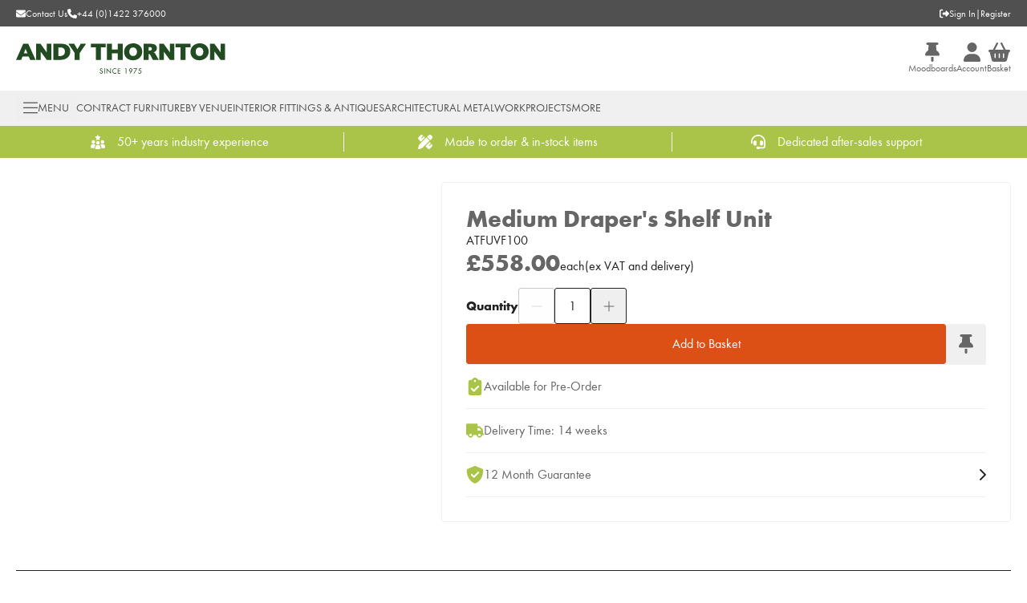

--- FILE ---
content_type: text/html; charset=utf-8
request_url: https://www.andythornton.com/products/medium-drapers-shelf-unit-atfuvf100-7761
body_size: 23325
content:
<!DOCTYPE html><html lang="en"><head><meta charSet="utf-8"/><meta name="viewport" content="width=device-width, initial-scale=1"/><link rel="preload" as="image" href="/_next/static/media/logo.5a8c199c.svg" fetchPriority="high"/><link rel="stylesheet" href="/_next/static/css/338187bf3fe02682.css" data-precedence="next"/><link rel="stylesheet" href="/_next/static/css/3a1a31cf18b8f0a8.css" data-precedence="next"/><link rel="stylesheet" href="/_next/static/css/e17a2d343a76bee3.css" data-precedence="next"/><link rel="preload" as="script" fetchPriority="low" href="/_next/static/chunks/webpack-2b5654548977bdfa.js"/><script src="/_next/static/chunks/fd9d1056-12e33d2aafcb81d8.js" async="" type="2eb3b2664e6a3c5760067967-text/javascript"></script><script src="/_next/static/chunks/2117-451c5fb36f84c7c1.js" async="" type="2eb3b2664e6a3c5760067967-text/javascript"></script><script src="/_next/static/chunks/main-app-f17911c41951d20f.js" async="" type="2eb3b2664e6a3c5760067967-text/javascript"></script><script src="/_next/static/chunks/8b972f87-fe3f069a211ea7fd.js" async="" type="2eb3b2664e6a3c5760067967-text/javascript"></script><script src="/_next/static/chunks/62e89220-f263f1798afe1589.js" async="" type="2eb3b2664e6a3c5760067967-text/javascript"></script><script src="/_next/static/chunks/c33a6526-96f9e3c9109024d9.js" async="" type="2eb3b2664e6a3c5760067967-text/javascript"></script><script src="/_next/static/chunks/7648-485338b546a52eb9.js" async="" type="2eb3b2664e6a3c5760067967-text/javascript"></script><script src="/_next/static/chunks/5966-fd64d60cfbd69ea3.js" async="" type="2eb3b2664e6a3c5760067967-text/javascript"></script><script src="/_next/static/chunks/8667-acb85d31cc8653eb.js" async="" type="2eb3b2664e6a3c5760067967-text/javascript"></script><script src="/_next/static/chunks/9275-acfc9ed2669d7f3d.js" async="" type="2eb3b2664e6a3c5760067967-text/javascript"></script><script src="/_next/static/chunks/app/layout-61fbae0848d2f36f.js" async="" type="2eb3b2664e6a3c5760067967-text/javascript"></script><script src="/_next/static/chunks/9158-9bba046666b77cea.js" async="" type="2eb3b2664e6a3c5760067967-text/javascript"></script><script src="/_next/static/chunks/813-ceaa5d236b0de486.js" async="" type="2eb3b2664e6a3c5760067967-text/javascript"></script><script src="/_next/static/chunks/4202-01510cc461cb7d78.js" async="" type="2eb3b2664e6a3c5760067967-text/javascript"></script><script src="/_next/static/chunks/1632-879f254937deac61.js" async="" type="2eb3b2664e6a3c5760067967-text/javascript"></script><script src="/_next/static/chunks/3991-e3acef5f4aebd965.js" async="" type="2eb3b2664e6a3c5760067967-text/javascript"></script><script src="/_next/static/chunks/3230-aeece90553a5d8af.js" async="" type="2eb3b2664e6a3c5760067967-text/javascript"></script><script src="/_next/static/chunks/5784-238f0cfbffdcfd81.js" async="" type="2eb3b2664e6a3c5760067967-text/javascript"></script><script src="/_next/static/chunks/1077-3ef08aa2f801d175.js" async="" type="2eb3b2664e6a3c5760067967-text/javascript"></script><script src="/_next/static/chunks/2397-a0aa3d3056229582.js" async="" type="2eb3b2664e6a3c5760067967-text/javascript"></script><script src="/_next/static/chunks/4172-5036cd9f2703386a.js" async="" type="2eb3b2664e6a3c5760067967-text/javascript"></script><script src="/_next/static/chunks/app/(default)/products/%5Bslug%5D/page-968edf5fb8c5e122.js" async="" type="2eb3b2664e6a3c5760067967-text/javascript"></script><script src="/_next/static/chunks/app/error-4e9c6e878a7c9e8c.js" async="" type="2eb3b2664e6a3c5760067967-text/javascript"></script><script src="/_next/static/chunks/app/global-error-27f42013980d9b0b.js" async="" type="2eb3b2664e6a3c5760067967-text/javascript"></script><script src="/_next/static/chunks/7322-ad212dba2f8cf6cf.js" async="" type="2eb3b2664e6a3c5760067967-text/javascript"></script><script src="/_next/static/chunks/3826-e8a4c3def68b56fc.js" async="" type="2eb3b2664e6a3c5760067967-text/javascript"></script><script src="/_next/static/chunks/1231-a7a9a282355e0745.js" async="" type="2eb3b2664e6a3c5760067967-text/javascript"></script><script src="/_next/static/chunks/4446-44001f626ee820c3.js" async="" type="2eb3b2664e6a3c5760067967-text/javascript"></script><script src="/_next/static/chunks/app/(half-stripped)/layout-b3d2de2760cb4916.js" async="" type="2eb3b2664e6a3c5760067967-text/javascript"></script><link rel="preload" href="https://services.postcodeanywhere.co.uk/js/address-3.91.js" as="script"/><link rel="preload" href="https://www.googletagmanager.com/gtm.js?id=GTM-5B45H5" as="script"/><meta name="google-site-verification" content="qQJ_uzbkvuEUMAMF8Dp0Vl_kaPDeSHpaRXk0ugfoPRQ"/><title>Medium Draper&#x27;s Shelf Unit | Andy Thornton</title><meta name="description" content="Peracto is the B2B eCommerce Platform, with a suite of core features that can be fully customised and integrated with any system."/><link rel="canonical" href="https://www.andythornton.com/products/medium-drapers-shelf-unit-atfuvf100-7761"/><meta property="og:title" content="Medium Draper&#x27;s Shelf Unit | Andy Thornton"/><meta property="og:description" content="Peracto is the B2B eCommerce Platform, with a suite of core features that can be fully customised and integrated with any system."/><meta property="og:image" content="https://assets.andythornton.com/images/ATFUVF100_AA.jpg"/><meta property="og:image:width" content="1200"/><meta property="og:image:height" content="630"/><meta property="og:image:alt" content="Medium Draper&#x27;s Shelf Unit"/><meta property="og:type" content="website"/><meta name="twitter:card" content="summary_large_image"/><meta name="twitter:title" content="Medium Draper&#x27;s Shelf Unit | Andy Thornton"/><meta name="twitter:description" content="Peracto is the B2B eCommerce Platform, with a suite of core features that can be fully customised and integrated with any system."/><meta name="twitter:image" content="https://assets.andythornton.com/images/ATFUVF100_AA.jpg"/><meta name="twitter:image:width" content="1200"/><meta name="twitter:image:height" content="630"/><meta name="twitter:image:alt" content="Medium Draper&#x27;s Shelf Unit"/><link rel="icon" href="/favicon.ico" type="image/x-icon" sizes="32x32"/><meta name="next-size-adjust"/><script type="2eb3b2664e6a3c5760067967-text/javascript">(self.__next_s=self.__next_s||[]).push(["https://services.postcodeanywhere.co.uk/js/address-3.91.js",{"async":true}])</script><link rel="stylesheet" type="text/css" href="https://services.postcodeanywhere.co.uk/css/address-3.91.css"/><script type="application/ld+json">{"@context":"http://schema.org/","@type":"WebSite","url":"https://www.andythornton.com","name":"Andy Thornton","potentialAction":{"@type":"SearchAction","target":"https://www.andythornton.com/search?q={search_term_string}","query-input":"required name=search_term_string"}}</script><script src="/_next/static/chunks/polyfills-42372ed130431b0a.js" noModule="" type="2eb3b2664e6a3c5760067967-text/javascript"></script></head><body class="__variable_3e4e1e __className_3e4e1e __variable_95a6dd __className_95a6dd __variable_12ec7d __className_12ec7d"><div class="block min-h-screen bg-brand-white"><header data-testid="header" class="lg:sticky lg:top-0 lg:z-50"><div data-testid="utility-bar" class="bg-brand-dark-grey py-[8.5px] text-brand-white"><div class="container flex justify-between"><div class="flex items-center gap-x-[30px]"><a data-testid="utility-bar__email-link" class="flex items-center gap-x-[10px] text-xs" href="/contact-us"><svg aria-hidden="true" focusable="false" data-prefix="fas" data-icon="envelope" class="svg-inline--fa fa-envelope " role="img" xmlns="http://www.w3.org/2000/svg" viewBox="0 0 512 512"><path fill="currentColor" d="M48 64C21.5 64 0 85.5 0 112c0 15.1 7.1 29.3 19.2 38.4L236.8 313.6c11.4 8.5 27 8.5 38.4 0L492.8 150.4c12.1-9.1 19.2-23.3 19.2-38.4c0-26.5-21.5-48-48-48H48zM0 176V384c0 35.3 28.7 64 64 64H448c35.3 0 64-28.7 64-64V176L294.4 339.2c-22.8 17.1-54 17.1-76.8 0L0 176z"></path></svg><span class="hidden lg:block">Contact Us</span></a><a data-testid="utility-bar__phone-link" class="flex items-center gap-x-[10px] text-xs" href="tel:+44(0)1422376000"><svg aria-hidden="true" focusable="false" data-prefix="fas" data-icon="phone-flip" class="svg-inline--fa fa-phone-flip fa-flip-horizontal " role="img" xmlns="http://www.w3.org/2000/svg" viewBox="0 0 512 512"><path fill="currentColor" d="M347.1 24.6c7.7-18.6 28-28.5 47.4-23.2l88 24C499.9 30.2 512 46 512 64c0 247.4-200.6 448-448 448c-18 0-33.8-12.1-38.6-29.5l-24-88c-5.3-19.4 4.6-39.7 23.2-47.4l96-40c16.3-6.8 35.2-2.1 46.3 11.6L207.3 368c70.4-33.3 127.4-90.3 160.7-160.7L318.7 167c-13.7-11.2-18.4-30-11.6-46.3l40-96z"></path></svg><span class="hidden lg:block">+44 (0)1422 376000</span></a></div><div class="flex items-center gap-x-[5px] text-xs"><a data-testid="utility-bar__sign-in-link" class="flex items-center gap-x-[10px] text-xs" href="/login"><svg aria-hidden="true" focusable="false" data-prefix="fas" data-icon="right-from-bracket" class="svg-inline--fa fa-right-from-bracket " role="img" xmlns="http://www.w3.org/2000/svg" viewBox="0 0 512 512"><path fill="currentColor" d="M377.9 105.9L500.7 228.7c7.2 7.2 11.3 17.1 11.3 27.3s-4.1 20.1-11.3 27.3L377.9 406.1c-6.4 6.4-15 9.9-24 9.9c-18.7 0-33.9-15.2-33.9-33.9l0-62.1-128 0c-17.7 0-32-14.3-32-32l0-64c0-17.7 14.3-32 32-32l128 0 0-62.1c0-18.7 15.2-33.9 33.9-33.9c9 0 17.6 3.6 24 9.9zM160 96L96 96c-17.7 0-32 14.3-32 32l0 256c0 17.7 14.3 32 32 32l64 0c17.7 0 32 14.3 32 32s-14.3 32-32 32l-64 0c-53 0-96-43-96-96L0 128C0 75 43 32 96 32l64 0c17.7 0 32 14.3 32 32s-14.3 32-32 32z"></path></svg>Sign In</a>|<a data-testid="utility-bar__register-link" class="flex items-center gap-x-[10px] text-xs" href="/register">Register</a></div></div></div><div data-testid="brand-bar" id="brand-bar" class="relative z-50 bg-brand-white py-[15px] lg:py-[20px]"><div class="container flex items-center justify-between gap-[10px]"><div class="flex items-center gap-x-[30px] lg:hidden"><button data-testid="brand-bar__menu-button" class="flex flex-col items-center gap-y-[5px]"><svg aria-hidden="true" focusable="false" data-prefix="fal" data-icon="bars" class="svg-inline--fa fa-bars text-2xl" role="img" xmlns="http://www.w3.org/2000/svg" viewBox="0 0 448 512"><path fill="currentColor" d="M0 80c0-8.8 7.2-16 16-16H432c8.8 0 16 7.2 16 16s-7.2 16-16 16H16C7.2 96 0 88.8 0 80zM0 240c0-8.8 7.2-16 16-16H432c8.8 0 16 7.2 16 16s-7.2 16-16 16H16c-8.8 0-16-7.2-16-16zM448 400c0 8.8-7.2 16-16 16H16c-8.8 0-16-7.2-16-16s7.2-16 16-16H432c8.8 0 16 7.2 16 16z"></path></svg><span class="text-xs">Menu</span></button><button data-testid="brand-bar__search-button" class="hidden flex-col items-center gap-y-[5px] lg:flex"><svg aria-hidden="true" focusable="false" data-prefix="fal" data-icon="magnifying-glass" class="svg-inline--fa fa-magnifying-glass text-2xl" role="img" xmlns="http://www.w3.org/2000/svg" viewBox="0 0 512 512"><path fill="currentColor" d="M384 208A176 176 0 1 0 32 208a176 176 0 1 0 352 0zM343.3 366C307 397.2 259.7 416 208 416C93.1 416 0 322.9 0 208S93.1 0 208 0S416 93.1 416 208c0 51.7-18.8 99-50 135.3L507.3 484.7c6.2 6.2 6.2 16.4 0 22.6s-16.4 6.2-22.6 0L343.3 366z"></path></svg><span class="text-xs">Search</span></button></div><a data-testid="brand-bar__logo-link" href="/"><img alt="Logo" fetchPriority="high" width="370" height="54" decoding="async" data-nimg="1" class="h-[30px] lg:h-[38px] lg:w-auto" style="color:transparent" src="/_next/static/media/logo.5a8c199c.svg"/></a><div class="hidden w-full max-w-[450px] justify-center lg:flex"></div><div class="flex items-center gap-x-[30px]"><a data-testid="brand-bar__branches-link" class="hidden flex-col items-center gap-y-[5px] lg:flex" href="/account/moodboards"><svg aria-hidden="true" focusable="false" data-prefix="fas" data-icon="thumbtack" class="svg-inline--fa fa-thumbtack text-2xl" role="img" xmlns="http://www.w3.org/2000/svg" viewBox="0 0 384 512"><path fill="currentColor" d="M32 32C32 14.3 46.3 0 64 0H320c17.7 0 32 14.3 32 32s-14.3 32-32 32H290.5l11.4 148.2c36.7 19.9 65.7 53.2 79.5 94.7l1 3c3.3 9.8 1.6 20.5-4.4 28.8s-15.7 13.3-26 13.3H32c-10.3 0-19.9-4.9-26-13.3s-7.7-19.1-4.4-28.8l1-3c13.8-41.5 42.8-74.8 79.5-94.7L93.5 64H64C46.3 64 32 49.7 32 32zM160 384h64v96c0 17.7-14.3 32-32 32s-32-14.3-32-32V384z"></path></svg><span class="text-xs">Moodboards</span></a><a data-testid="brand-bar__account-link" class="hidden flex-col items-center gap-y-[5px] lg:flex" href="/account"><svg aria-hidden="true" focusable="false" data-prefix="fas" data-icon="user" class="svg-inline--fa fa-user text-2xl" role="img" xmlns="http://www.w3.org/2000/svg" viewBox="0 0 448 512"><path fill="currentColor" d="M224 256A128 128 0 1 0 224 0a128 128 0 1 0 0 256zm-45.7 48C79.8 304 0 383.8 0 482.3C0 498.7 13.3 512 29.7 512H418.3c16.4 0 29.7-13.3 29.7-29.7C448 383.8 368.2 304 269.7 304H178.3z"></path></svg><span class="text-xs">Account</span></a><a data-testid="brand-bar__basket-link" class="relative flex flex-col items-center gap-y-[5px]" href="/basket"><svg aria-hidden="true" focusable="false" data-prefix="fas" data-icon="basket-shopping" class="svg-inline--fa fa-basket-shopping text-2xl" role="img" xmlns="http://www.w3.org/2000/svg" viewBox="0 0 576 512"><path fill="currentColor" d="M253.3 35.1c6.1-11.8 1.5-26.3-10.2-32.4s-26.3-1.5-32.4 10.2L117.6 192H32c-17.7 0-32 14.3-32 32s14.3 32 32 32L83.9 463.5C91 492 116.6 512 146 512H430c29.4 0 55-20 62.1-48.5L544 256c17.7 0 32-14.3 32-32s-14.3-32-32-32H458.4L365.3 12.9C359.2 1.2 344.7-3.4 332.9 2.7s-16.3 20.6-10.2 32.4L404.3 192H171.7L253.3 35.1zM192 304v96c0 8.8-7.2 16-16 16s-16-7.2-16-16V304c0-8.8 7.2-16 16-16s16 7.2 16 16zm96-16c8.8 0 16 7.2 16 16v96c0 8.8-7.2 16-16 16s-16-7.2-16-16V304c0-8.8 7.2-16 16-16zm128 16v96c0 8.8-7.2 16-16 16s-16-7.2-16-16V304c0-8.8 7.2-16 16-16s16 7.2 16 16z"></path></svg><span class="text-xs">Basket</span></a></div></div></div><nav data-testid="navigation-drawer" class="hidden h-[44px] bg-brand-light-grey text-brand-black lg:block"><div class="container flex h-full items-center lg:gap-x-[25px] xl:gap-x-[45px]"><button type="button" aria-haspopup="dialog" aria-expanded="false" aria-controls="radix-:R7b7lsq:" data-state="closed" data-testid="navigation-drawer-sheet__menu-button"><div class="flex items-center gap-x-[10px] rounded border border-transparent px-2 py-1 text-brand-dark-grey hover:border-brand-dark-grey"><svg aria-hidden="true" focusable="false" data-prefix="fal" data-icon="bars" class="svg-inline--fa fa-bars text-xl" role="img" xmlns="http://www.w3.org/2000/svg" viewBox="0 0 448 512"><path fill="currentColor" d="M0 80c0-8.8 7.2-16 16-16H432c8.8 0 16 7.2 16 16s-7.2 16-16 16H16C7.2 96 0 88.8 0 80zM0 240c0-8.8 7.2-16 16-16H432c8.8 0 16 7.2 16 16s-7.2 16-16 16H16c-8.8 0-16-7.2-16-16zM448 400c0 8.8-7.2 16-16 16H16c-8.8 0-16-7.2-16-16s7.2-16 16-16H432c8.8 0 16 7.2 16 16z"></path></svg><span class="text-sm uppercase">Menu</span></div></button><a data-testid="navigation-drawer-sheet__link-0" class="text-sm uppercase text-brand-dark-grey xl:text-base" href="/contract-furniture">Contract Furniture</a><a data-testid="navigation-drawer-sheet__link-1" class="text-sm uppercase text-brand-dark-grey xl:text-base" href="/by-venue">By Venue</a><a data-testid="navigation-drawer-sheet__link-2" class="text-sm uppercase text-brand-dark-grey xl:text-base" href="/interior-fittings-antiques">Interior Fittings &amp; Antiques</a><a data-testid="navigation-drawer-sheet__link-3" class="text-sm uppercase text-brand-dark-grey xl:text-base" href="/architectural-metalwork">Architectural Metalwork</a><a data-testid="navigation-drawer-sheet__link-4" class="text-sm uppercase text-brand-dark-grey xl:text-base" href="/articles/projects">Projects</a><a data-testid="navigation-drawer-sheet__link-5" class="text-sm uppercase text-brand-dark-grey xl:text-base" href="/#">More</a></div></nav></header><div data-testid="usp-bar" class="flex h-[40px] items-center overflow-hidden bg-brand-secondary"><div class="container"><div><div class="flex"><a data-testid="usp-bar__link-0" class="flex flex-[0_0_100%] items-center justify-center !no-underline lg:flex-[0_0_33%] lg:border-r lg:border-brand-white lg:last:border-r-0" href="/about"><svg version="1.1" xmlns="http://www.w3.org/2000/svg" xmlns:xlink="http://www.w3.org/1999/xlink" x="0px" y="0px" viewBox="0 0 14.5 14" xml:space="preserve" style="height:18px" class="text-brand-white"><g transform="translate(-2.472 -4.125)"><circle style="fill:currentcolor" cx="5.2" cy="11.1" r="1.8"></circle><path style="fill:currentcolor" d="M5.9,13.3H4.6c-1,0-1.8,0.7-1.9,1.7l-0.2,1.5c0,0.2,0.1,0.4,0.3,0.4c0.8,0.2,1.6,0.2,2.4,0.2 c0.4,0,0.7,0,1,0l0.2-1.4c0.1-0.7,0.4-1.3,1-1.8C7,13.6,6.5,13.3,5.9,13.3z"></path><circle style="fill:currentcolor" cx="14.3" cy="11.1" r="1.8"></circle><path style="fill:currentcolor" d="M16.8,15c-0.1-1-0.9-1.7-1.9-1.7h-1.3c-0.6,0-1.1,0.3-1.5,0.7c0.5,0.4,0.9,1.1,1,1.8l0.2,1.4 c0.3,0,0.7,0,1,0c0.8,0,1.6-0.1,2.4-0.2c0.2,0,0.3-0.2,0.3-0.4L16.8,15z"></path><path style="fill:currentcolor" d="M10.4,14.2H9.1c-1,0-1.8,0.7-1.9,1.7L7,17.5c0,0.2,0.1,0.4,0.3,0.4c0.8,0.2,1.6,0.2,2.4,0.2 c0.8,0,1.6-0.1,2.4-0.2c0.2,0,0.3-0.2,0.3-0.4l-0.2-1.5C12.2,15,11.3,14.2,10.4,14.2z"></path><circle style="fill:currentcolor" cx="9.7" cy="12" r="1.8"></circle><path style="fill:currentcolor" d="M8.1,7.3c0.1,0.1,0.2,0.2,0.1,0.4L7.9,8.9c0,0.2,0.1,0.4,0.3,0.5c0.1,0,0.2,0,0.3,0l1.1-0.6 c0.1-0.1,0.3-0.1,0.4,0L11,9.3c0.2,0.1,0.4,0.1,0.5-0.1c0.1-0.1,0.1-0.2,0-0.3l-0.3-1.2c0-0.1,0-0.3,0.1-0.4l0.9-0.8 c0.2-0.1,0.2-0.4,0-0.5c-0.1-0.1-0.2-0.1-0.3-0.1l-1.2-0.1c-0.1,0-0.3-0.1-0.3-0.2l-0.5-1.1C10,4.2,9.8,4.1,9.6,4.2 c-0.1,0-0.2,0.1-0.2,0.2L8.9,5.5C8.9,5.6,8.7,5.7,8.6,5.7L7.4,5.8C7.2,5.8,7,6,7,6.2c0,0.1,0.1,0.2,0.1,0.3L8.1,7.3z"></path></g></svg><span data-testid="usp-bar__link__text" class="fond-bold ml-[15px] text-base text-brand-white">50+ years industry experience</span></a><a data-testid="usp-bar__link-1" class="flex flex-[0_0_100%] items-center justify-center !no-underline lg:flex-[0_0_33%] lg:border-r lg:border-brand-white lg:last:border-r-0" href="/bespoke-furniture"><svg aria-hidden="true" focusable="false" data-prefix="fas" data-icon="pen-ruler" class="svg-inline--fa fa-pen-ruler text-lg text-brand-white" role="img" xmlns="http://www.w3.org/2000/svg" viewBox="0 0 512 512"><path fill="currentColor" d="M469.3 19.3l23.4 23.4c25 25 25 65.5 0 90.5l-56.4 56.4L322.3 75.7l56.4-56.4c25-25 65.5-25 90.5 0zM44.9 353.2L299.7 98.3 413.7 212.3 158.8 467.1c-6.7 6.7-15.1 11.6-24.2 14.2l-104 29.7c-8.4 2.4-17.4 .1-23.6-6.1s-8.5-15.2-6.1-23.6l29.7-104c2.6-9.2 7.5-17.5 14.2-24.2zM249.4 103.4L103.4 249.4 16 161.9c-18.7-18.7-18.7-49.1 0-67.9L94.1 16c18.7-18.7 49.1-18.7 67.9 0l19.8 19.8c-.3 .3-.7 .6-1 .9l-64 64c-6.2 6.2-6.2 16.4 0 22.6s16.4 6.2 22.6 0l64-64c.3-.3 .6-.7 .9-1l45.1 45.1zM408.6 262.6l45.1 45.1c-.3 .3-.7 .6-1 .9l-64 64c-6.2 6.2-6.2 16.4 0 22.6s16.4 6.2 22.6 0l64-64c.3-.3 .6-.7 .9-1L496 350.1c18.7 18.7 18.7 49.1 0 67.9L417.9 496c-18.7 18.7-49.1 18.7-67.9 0l-87.4-87.4L408.6 262.6z"></path></svg><span data-testid="usp-bar__link__text" class="fond-bold ml-[15px] text-base text-brand-white">Made to order &amp; in-stock items</span></a><a data-testid="usp-bar__link-2" class="flex flex-[0_0_100%] items-center justify-center !no-underline lg:flex-[0_0_33%] lg:border-r lg:border-brand-white lg:last:border-r-0" href="/sales-support"><svg aria-hidden="true" focusable="false" data-prefix="fas" data-icon="headset" class="svg-inline--fa fa-headset text-lg text-brand-white" role="img" xmlns="http://www.w3.org/2000/svg" viewBox="0 0 512 512"><path fill="currentColor" d="M256 48C141.1 48 48 141.1 48 256v40c0 13.3-10.7 24-24 24s-24-10.7-24-24V256C0 114.6 114.6 0 256 0S512 114.6 512 256V400.1c0 48.6-39.4 88-88.1 88L313.6 488c-8.3 14.3-23.8 24-41.6 24H240c-26.5 0-48-21.5-48-48s21.5-48 48-48h32c17.8 0 33.3 9.7 41.6 24l110.4 .1c22.1 0 40-17.9 40-40V256c0-114.9-93.1-208-208-208zM144 208h16c17.7 0 32 14.3 32 32V352c0 17.7-14.3 32-32 32H144c-35.3 0-64-28.7-64-64V272c0-35.3 28.7-64 64-64zm224 0c35.3 0 64 28.7 64 64v48c0 35.3-28.7 64-64 64H352c-17.7 0-32-14.3-32-32V240c0-17.7 14.3-32 32-32h16z"></path></svg><span data-testid="usp-bar__link__text" class="fond-bold ml-[15px] text-base text-brand-white">Dedicated after-sales support</span></a></div></div></div></div><main><div data-testid="two-column-product-content" class="pb-[30px] lg:pb-[60px]"><div class="container mt-[15px] lg:mt-[30px]"><div class="hidden lg:grid lg:grid-cols-[500px_auto] lg:gap-x-[30px] xl:grid-cols-[740px_auto] xl:gap-x-[60px]"><div class="flex flex-col gap-y-[15px]"><div></div><div class="hidden lg:block"></div></div><div><div class="sticky top-[178px] flex flex-col gap-y-[15px] lg:rounded-[4px] lg:border lg:border-brand-grey lg:p-[30px]"><div data-testid="product-info" class="flex flex-col gap-[10px]"><h1 data-testid="product-info__name" class="text-[30px] leading-[30px]">Medium Draper&#x27;s Shelf Unit</h1><span data-testid="product-info__sku" class="text-base text-brand-text">ATFUVF100</span></div><div data-testid="product-price"><div class="mb-[15px]"><div data-testid="product-price__now-price" class="flex items-end gap-x-[10px] text-2xl font-bold text-brand-black"> <span class="font-heading text-[30px] leading-[32px]">£558.00</span><span class="text-base font-normal text-brand-text">each</span><div data-testid="tax-message" class="flex flex-row text-base font-normal text-brand-text">(<!-- -->ex<!-- --> VAT<!-- --> and delivery<!-- -->)</div></div></div></div><div data-testid="product-add-to-basket" class="flex flex-col gap-[15px] lg:gap-[30px]"><div data-testid="product-add-to-basket__quantity-picker" class="mb-[15px] lg:mb-0"><div class="flex items-center gap-x-[10px] lg:mb-0"><span data-testid="quantity-picker__label" class="font-heading text-brand-text">Quantity</span><div class="flex w-full items-center gap-[5px]"><button type="button" data-testid="quantity-picker__minus-button" class="flex h-[45px] min-w-[45px] items-center justify-center rounded border border-brand-text disabled:opacity-25" disabled=""><svg aria-hidden="true" focusable="false" data-prefix="fal" data-icon="minus" class="svg-inline--fa fa-minus text-base cursor-not-allowed" role="img" xmlns="http://www.w3.org/2000/svg" viewBox="0 0 448 512"><path fill="currentColor" d="M432 256c0 8.8-7.2 16-16 16L32 272c-8.8 0-16-7.2-16-16s7.2-16 16-16l384 0c8.8 0 16 7.2 16 16z"></path></svg></button><div class="w-full min-w-[45px] max-w-[45px]"><div class="relative"><div class="relative"><input type="number" class="flex w-full border bg-brand-white text-base font-normal transition-shadow file:mr-[15px] file:h-[50px] file:cursor-pointer file:border-0 file:bg-brand-light-grey file:px-[30px] file:py-[11.25px] file:text-base file:font-bold file:uppercase placeholder:text-brand-black/50 focus:border-brand-primary focus:shadow-[rgb(35_75_33)_0px_0px_0px_1px] focus-visible:outline-none focus-visible:ring-0 disabled:cursor-not-allowed disabled:opacity-25 h-[45px] rounded text-brand-text border-brand-text text-center p-0 focus:shadow-none" data-testid="quantity-picker__input" value="1"/></div></div></div><button type="button" data-testid="quantity-picker__plus-button" class="flex h-[45px] min-w-[45px] items-center justify-center rounded border border-brand-text disabled:opacity-25"><svg aria-hidden="true" focusable="false" data-prefix="fal" data-icon="plus" class="svg-inline--fa fa-plus text-base" role="img" xmlns="http://www.w3.org/2000/svg" viewBox="0 0 448 512"><path fill="currentColor" d="M240 64c0-8.8-7.2-16-16-16s-16 7.2-16 16V240H32c-8.8 0-16 7.2-16 16s7.2 16 16 16H208V448c0 8.8 7.2 16 16 16s16-7.2 16-16V272H416c8.8 0 16-7.2 16-16s-7.2-16-16-16H240V64z"></path></svg></button></div></div></div><div class="flex items-center gap-x-[10px]"><button class="relative inline-flex items-center justify-center whitespace-nowrap rounded text-base leading-[18px] border transition-colors active:ring-4 disabled:opacity-25 disabled:cursor-not-allowed bg-brand-danger text-brand-white border-brand-danger hover:bg-brand-danger-darken active:bg-brand-danger-darken active:ring-brand-danger-darken/40 h-[50px] px-[60px] w-full" data-testid="product-add-to-basket__button"><span class="">Add to Basket</span></button><button class="right-0 top-0 z-[20] flex w-[28px] cursor-pointer items-center justify-center border border-brand-grey text-brand-black relative h-[50px] min-w-[50px] flex-[50px] rounded bg-brand-grey hover:bg-brand-grey-darken"><svg aria-hidden="true" focusable="false" data-prefix="fas" data-icon="thumbtack" class="svg-inline--fa fa-thumbtack text-brand-black w-[18px] h-auto" role="img" xmlns="http://www.w3.org/2000/svg" viewBox="0 0 384 512"><path fill="currentColor" d="M32 32C32 14.3 46.3 0 64 0H320c17.7 0 32 14.3 32 32s-14.3 32-32 32H290.5l11.4 148.2c36.7 19.9 65.7 53.2 79.5 94.7l1 3c3.3 9.8 1.6 20.5-4.4 28.8s-15.7 13.3-26 13.3H32c-10.3 0-19.9-4.9-26-13.3s-7.7-19.1-4.4-28.8l1-3c13.8-41.5 42.8-74.8 79.5-94.7L93.5 64H64C46.3 64 32 49.7 32 32zM160 384h64v96c0 17.7-14.3 32-32 32s-32-14.3-32-32V384z"></path></svg></button></div><h2 id="radix-:R1r6jttt7lsqH1:" class="border-b border-b-brand-grey py-[15px] text-center text-lg font-bold sr-only">Add to Moodboard</h2></div><div data-testid="product-messages" class=""><div class="flex flex-col border-t border-brand-grey py-[15px] last:border-b"><div class="flex items-center justify-between"><div class="flex items-center gap-x-[15px]"><svg aria-hidden="true" focusable="false" data-prefix="fas" data-icon="clipboard-check" class="svg-inline--fa fa-clipboard-check h-[22px] w-[22px] text-base text-brand-secondary" role="img" xmlns="http://www.w3.org/2000/svg" viewBox="0 0 384 512" data-testid="product-message__icon"><path fill="currentColor" d="M192 0c-41.8 0-77.4 26.7-90.5 64H64C28.7 64 0 92.7 0 128V448c0 35.3 28.7 64 64 64H320c35.3 0 64-28.7 64-64V128c0-35.3-28.7-64-64-64H282.5C269.4 26.7 233.8 0 192 0zm0 64a32 32 0 1 1 0 64 32 32 0 1 1 0-64zM305 273L177 401c-9.4 9.4-24.6 9.4-33.9 0L79 337c-9.4-9.4-9.4-24.6 0-33.9s24.6-9.4 33.9 0l47 47L271 239c9.4-9.4 24.6-9.4 33.9 0s9.4 24.6 0 33.9z"></path></svg><span data-testid="product-message__title" class="text-base">Available for Pre-Order</span></div></div></div><div class="flex flex-col border-t border-brand-grey py-[15px] last:border-b"><div class="flex items-center justify-between"><div class="flex items-center gap-x-[15px]"><svg aria-hidden="true" focusable="false" data-prefix="fas" data-icon="truck" class="svg-inline--fa fa-truck h-[22px] w-[22px] text-base text-brand-secondary" role="img" xmlns="http://www.w3.org/2000/svg" viewBox="0 0 640 512" data-testid="product-message__icon"><path fill="currentColor" d="M48 0C21.5 0 0 21.5 0 48V368c0 26.5 21.5 48 48 48H64c0 53 43 96 96 96s96-43 96-96H384c0 53 43 96 96 96s96-43 96-96h32c17.7 0 32-14.3 32-32s-14.3-32-32-32V288 256 237.3c0-17-6.7-33.3-18.7-45.3L512 114.7c-12-12-28.3-18.7-45.3-18.7H416V48c0-26.5-21.5-48-48-48H48zM416 160h50.7L544 237.3V256H416V160zM112 416a48 48 0 1 1 96 0 48 48 0 1 1 -96 0zm368-48a48 48 0 1 1 0 96 48 48 0 1 1 0-96z"></path></svg><span data-testid="product-message__title" class="text-base">Delivery Time: 14 weeks</span></div></div></div><a data-testid="product-message" class="flex flex-col border-t border-brand-grey py-[15px] last:border-b" href="/guarantee"><div class="flex items-center justify-between"><div class="flex items-center gap-x-[15px]"><svg aria-hidden="true" focusable="false" data-prefix="fas" data-icon="shield-check" class="svg-inline--fa fa-shield-check h-[22px] w-[22px] text-base text-brand-secondary" role="img" xmlns="http://www.w3.org/2000/svg" viewBox="0 0 512 512" data-testid="product-message__icon"><path fill="currentColor" d="M269.4 2.9C265.2 1 260.7 0 256 0s-9.2 1-13.4 2.9L54.3 82.8c-22 9.3-38.4 31-38.3 57.2c.5 99.2 41.3 280.7 213.6 363.2c16.7 8 36.1 8 52.8 0C454.7 420.7 495.5 239.2 496 140c.1-26.2-16.3-47.9-38.3-57.2L269.4 2.9zM369 209L241 337c-9.4 9.4-24.6 9.4-33.9 0l-64-64c-9.4-9.4-9.4-24.6 0-33.9s24.6-9.4 33.9 0l47 47L335 175c9.4-9.4 24.6-9.4 33.9 0s9.4 24.6 0 33.9z"></path></svg><span data-testid="product-message__title" class="text-base">12 Month Guarantee</span></div><svg aria-hidden="true" focusable="false" data-prefix="fas" data-icon="chevron-right" class="svg-inline--fa fa-chevron-right text-base text-brand-text" role="img" xmlns="http://www.w3.org/2000/svg" viewBox="0 0 320 512" data-testid="product-message__read-more"><path fill="currentColor" d="M310.6 233.4c12.5 12.5 12.5 32.8 0 45.3l-192 192c-12.5 12.5-32.8 12.5-45.3 0s-12.5-32.8 0-45.3L242.7 256 73.4 86.6c-12.5-12.5-12.5-32.8 0-45.3s32.8-12.5 45.3 0l192 192z"></path></svg></div></a></div></div></div></div><div class="grid grid-cols-1 lg:hidden"><div class="flex flex-col gap-y-[15px] lg:hidden"><div data-testid="product-info" class="flex flex-col gap-[10px]"><h1 data-testid="product-info__name" class="text-[30px] leading-[30px]">Medium Draper&#x27;s Shelf Unit</h1><span data-testid="product-info__sku" class="text-base text-brand-text">ATFUVF100</span></div><div></div><div data-testid="product-price"><div class="mb-[15px]"><div data-testid="product-price__now-price" class="flex items-end gap-x-[10px] text-2xl font-bold text-brand-black"> <span class="font-heading text-[30px] leading-[32px]">£558.00</span><span class="text-base font-normal text-brand-text">each</span><div data-testid="tax-message" class="flex flex-row text-base font-normal text-brand-text">(<!-- -->ex<!-- --> VAT<!-- --> and delivery<!-- -->)</div></div></div></div><div data-testid="product-add-to-basket" class="flex flex-col gap-[15px] lg:gap-[30px]"><div data-testid="product-add-to-basket__quantity-picker" class="mb-[15px] lg:mb-0"><div class="flex items-center gap-x-[10px] lg:mb-0"><span data-testid="quantity-picker__label" class="font-heading text-brand-text">Quantity</span><div class="flex w-full items-center gap-[5px]"><button type="button" data-testid="quantity-picker__minus-button" class="flex h-[45px] min-w-[45px] items-center justify-center rounded border border-brand-text disabled:opacity-25" disabled=""><svg aria-hidden="true" focusable="false" data-prefix="fal" data-icon="minus" class="svg-inline--fa fa-minus text-base cursor-not-allowed" role="img" xmlns="http://www.w3.org/2000/svg" viewBox="0 0 448 512"><path fill="currentColor" d="M432 256c0 8.8-7.2 16-16 16L32 272c-8.8 0-16-7.2-16-16s7.2-16 16-16l384 0c8.8 0 16 7.2 16 16z"></path></svg></button><div class="w-full min-w-[45px] max-w-[45px]"><div class="relative"><div class="relative"><input type="number" class="flex w-full border bg-brand-white text-base font-normal transition-shadow file:mr-[15px] file:h-[50px] file:cursor-pointer file:border-0 file:bg-brand-light-grey file:px-[30px] file:py-[11.25px] file:text-base file:font-bold file:uppercase placeholder:text-brand-black/50 focus:border-brand-primary focus:shadow-[rgb(35_75_33)_0px_0px_0px_1px] focus-visible:outline-none focus-visible:ring-0 disabled:cursor-not-allowed disabled:opacity-25 h-[45px] rounded text-brand-text border-brand-text text-center p-0 focus:shadow-none" data-testid="quantity-picker__input" value="1"/></div></div></div><button type="button" data-testid="quantity-picker__plus-button" class="flex h-[45px] min-w-[45px] items-center justify-center rounded border border-brand-text disabled:opacity-25"><svg aria-hidden="true" focusable="false" data-prefix="fal" data-icon="plus" class="svg-inline--fa fa-plus text-base" role="img" xmlns="http://www.w3.org/2000/svg" viewBox="0 0 448 512"><path fill="currentColor" d="M240 64c0-8.8-7.2-16-16-16s-16 7.2-16 16V240H32c-8.8 0-16 7.2-16 16s7.2 16 16 16H208V448c0 8.8 7.2 16 16 16s16-7.2 16-16V272H416c8.8 0 16-7.2 16-16s-7.2-16-16-16H240V64z"></path></svg></button></div></div></div><div class="flex items-center gap-x-[10px]"><button class="relative inline-flex items-center justify-center whitespace-nowrap rounded text-base leading-[18px] border transition-colors active:ring-4 disabled:opacity-25 disabled:cursor-not-allowed bg-brand-danger text-brand-white border-brand-danger hover:bg-brand-danger-darken active:bg-brand-danger-darken active:ring-brand-danger-darken/40 h-[50px] px-[60px] w-full" data-testid="product-add-to-basket__button"><span class="">Add to Basket</span></button><button class="right-0 top-0 z-[20] flex w-[28px] cursor-pointer items-center justify-center border border-brand-grey text-brand-black relative h-[50px] min-w-[50px] flex-[50px] rounded bg-brand-grey hover:bg-brand-grey-darken"><svg aria-hidden="true" focusable="false" data-prefix="fas" data-icon="thumbtack" class="svg-inline--fa fa-thumbtack text-brand-black w-[18px] h-auto" role="img" xmlns="http://www.w3.org/2000/svg" viewBox="0 0 384 512"><path fill="currentColor" d="M32 32C32 14.3 46.3 0 64 0H320c17.7 0 32 14.3 32 32s-14.3 32-32 32H290.5l11.4 148.2c36.7 19.9 65.7 53.2 79.5 94.7l1 3c3.3 9.8 1.6 20.5-4.4 28.8s-15.7 13.3-26 13.3H32c-10.3 0-19.9-4.9-26-13.3s-7.7-19.1-4.4-28.8l1-3c13.8-41.5 42.8-74.8 79.5-94.7L93.5 64H64C46.3 64 32 49.7 32 32zM160 384h64v96c0 17.7-14.3 32-32 32s-32-14.3-32-32V384z"></path></svg></button></div><h2 id="radix-:Rrajttt7lsqH1:" class="border-b border-b-brand-grey py-[15px] text-center text-lg font-bold sr-only">Add to Moodboard</h2></div><div data-testid="product-messages" class=""><div class="flex flex-col border-t border-brand-grey py-[15px] last:border-b"><div class="flex items-center justify-between"><div class="flex items-center gap-x-[15px]"><svg aria-hidden="true" focusable="false" data-prefix="fas" data-icon="clipboard-check" class="svg-inline--fa fa-clipboard-check h-[22px] w-[22px] text-base text-brand-secondary" role="img" xmlns="http://www.w3.org/2000/svg" viewBox="0 0 384 512" data-testid="product-message__icon"><path fill="currentColor" d="M192 0c-41.8 0-77.4 26.7-90.5 64H64C28.7 64 0 92.7 0 128V448c0 35.3 28.7 64 64 64H320c35.3 0 64-28.7 64-64V128c0-35.3-28.7-64-64-64H282.5C269.4 26.7 233.8 0 192 0zm0 64a32 32 0 1 1 0 64 32 32 0 1 1 0-64zM305 273L177 401c-9.4 9.4-24.6 9.4-33.9 0L79 337c-9.4-9.4-9.4-24.6 0-33.9s24.6-9.4 33.9 0l47 47L271 239c9.4-9.4 24.6-9.4 33.9 0s9.4 24.6 0 33.9z"></path></svg><span data-testid="product-message__title" class="text-base">Available for Pre-Order</span></div></div></div><div class="flex flex-col border-t border-brand-grey py-[15px] last:border-b"><div class="flex items-center justify-between"><div class="flex items-center gap-x-[15px]"><svg aria-hidden="true" focusable="false" data-prefix="fas" data-icon="truck" class="svg-inline--fa fa-truck h-[22px] w-[22px] text-base text-brand-secondary" role="img" xmlns="http://www.w3.org/2000/svg" viewBox="0 0 640 512" data-testid="product-message__icon"><path fill="currentColor" d="M48 0C21.5 0 0 21.5 0 48V368c0 26.5 21.5 48 48 48H64c0 53 43 96 96 96s96-43 96-96H384c0 53 43 96 96 96s96-43 96-96h32c17.7 0 32-14.3 32-32s-14.3-32-32-32V288 256 237.3c0-17-6.7-33.3-18.7-45.3L512 114.7c-12-12-28.3-18.7-45.3-18.7H416V48c0-26.5-21.5-48-48-48H48zM416 160h50.7L544 237.3V256H416V160zM112 416a48 48 0 1 1 96 0 48 48 0 1 1 -96 0zm368-48a48 48 0 1 1 0 96 48 48 0 1 1 0-96z"></path></svg><span data-testid="product-message__title" class="text-base">Delivery Time: 14 weeks</span></div></div></div><a data-testid="product-message" class="flex flex-col border-t border-brand-grey py-[15px] last:border-b" href="/guarantee"><div class="flex items-center justify-between"><div class="flex items-center gap-x-[15px]"><svg aria-hidden="true" focusable="false" data-prefix="fas" data-icon="shield-check" class="svg-inline--fa fa-shield-check h-[22px] w-[22px] text-base text-brand-secondary" role="img" xmlns="http://www.w3.org/2000/svg" viewBox="0 0 512 512" data-testid="product-message__icon"><path fill="currentColor" d="M269.4 2.9C265.2 1 260.7 0 256 0s-9.2 1-13.4 2.9L54.3 82.8c-22 9.3-38.4 31-38.3 57.2c.5 99.2 41.3 280.7 213.6 363.2c16.7 8 36.1 8 52.8 0C454.7 420.7 495.5 239.2 496 140c.1-26.2-16.3-47.9-38.3-57.2L269.4 2.9zM369 209L241 337c-9.4 9.4-24.6 9.4-33.9 0l-64-64c-9.4-9.4-9.4-24.6 0-33.9s24.6-9.4 33.9 0l47 47L335 175c9.4-9.4 24.6-9.4 33.9 0s9.4 24.6 0 33.9z"></path></svg><span data-testid="product-message__title" class="text-base">12 Month Guarantee</span></div><svg aria-hidden="true" focusable="false" data-prefix="fas" data-icon="chevron-right" class="svg-inline--fa fa-chevron-right text-base text-brand-text" role="img" xmlns="http://www.w3.org/2000/svg" viewBox="0 0 320 512" data-testid="product-message__read-more"><path fill="currentColor" d="M310.6 233.4c12.5 12.5 12.5 32.8 0 45.3l-192 192c-12.5 12.5-32.8 12.5-45.3 0s-12.5-32.8 0-45.3L242.7 256 73.4 86.6c-12.5-12.5-12.5-32.8 0-45.3s32.8-12.5 45.3 0l192 192z"></path></svg></div></a></div></div></div></div><div class="container mt-[30px] flex flex-col gap-y-[30px] lg:mt-[60px] lg:gap-y-[60px]"><div class="block lg:hidden"></div><div data-testid="product-relations"><div data-testid="product-relations__frequentlyBoughtTogether" class="flex flex-col gap-y-[30px] border-y border-brand-text py-[30px] lg:py-[60px]"><div><h2 data-testid="product-relations__title" class="mb-[30px] text-center text-[30px] font-bold leading-[32px]">Also in the Range</h2><div class="overflow-hidden"><div class="flex gap-x-[15px] lg:gap-x-[30px]"><div data-testid="product-relations__item-0" class="flex-[0_0_100%] md:flex-[0_0_calc(50%-7.5px)] lg:flex-[0_0_calc(25%-22.5px)]"><div data-testid="product-card" class="flex h-full w-full flex-col justify-between"><div><div class="relative mb-[10px]"><button class="z-[20] flex h-[28px] w-[28px] cursor-pointer items-center justify-center border border-brand-grey text-brand-black hover:bg-brand-grey absolute right-[10px] top-[10px] bg-brand-grey"><svg aria-hidden="true" focusable="false" data-prefix="fas" data-icon="thumbtack" class="svg-inline--fa fa-thumbtack h-[18px] w-[18px] text-brand-black" role="img" xmlns="http://www.w3.org/2000/svg" viewBox="0 0 384 512"><path fill="currentColor" d="M32 32C32 14.3 46.3 0 64 0H320c17.7 0 32 14.3 32 32s-14.3 32-32 32H290.5l11.4 148.2c36.7 19.9 65.7 53.2 79.5 94.7l1 3c3.3 9.8 1.6 20.5-4.4 28.8s-15.7 13.3-26 13.3H32c-10.3 0-19.9-4.9-26-13.3s-7.7-19.1-4.4-28.8l1-3c13.8-41.5 42.8-74.8 79.5-94.7L93.5 64H64C46.3 64 32 49.7 32 32zM160 384h64v96c0 17.7-14.3 32-32 32s-32-14.3-32-32V384z"></path></svg></button><a data-testid="product-card__link" class="relative flex flex-col" href="/products/small-drapers-shelf-unit-atfuvf102-7765"><img data-testid="product-card__image" alt="Small Draper&#x27;s Shelf Unit" loading="lazy" width="310" height="310" decoding="async" data-nimg="1" class="aspect-square w-full rounded" style="color:transparent" srcSet="/_next/image?url=https%3A%2F%2Fassets.andythornton.com%2Fimages%2FProducts%2FAT%2FF%2FU%2FATFUVF102-black.jpg&amp;w=384&amp;q=75 1x, /_next/image?url=https%3A%2F%2Fassets.andythornton.com%2Fimages%2FProducts%2FAT%2FF%2FU%2FATFUVF102-black.jpg&amp;w=640&amp;q=75 2x" src="/_next/image?url=https%3A%2F%2Fassets.andythornton.com%2Fimages%2FProducts%2FAT%2FF%2FU%2FATFUVF102-black.jpg&amp;w=640&amp;q=75"/></a></div><p class="mb-[5px] text-base text-brand-dark-grey">ATFUVF102</p><a data-testid="product-card__link" class="flex flex-col" href="/products/small-drapers-shelf-unit-atfuvf102-7765"><h5 data-testid="product-card__name" class="mb-[5px] block text-[20px] leading-[26px]">Small Draper&#x27;s Shelf Unit</h5></a><div class="mb-[10px] flex flex-col gap-y-[10px]"><div class="flex items-center gap-x-[10px]"><span data-testid="product-card__now-price" class="font-heading text-[24px] leading-[24px]">£289.00</span><div data-testid="tax-message" class="flex flex-row text-base font-normal text-brand-text">(<!-- -->ex<!-- --> VAT<!-- -->)</div></div><div class="flex flex-col gap-[5px]"></div></div></div><div><div class="flex flex-col gap-y-[10px]"></div></div></div></div></div></div><div class="align-center relative mt-[15px] h-[5px] w-full self-end overflow-hidden bg-brand-grey lg:mt-[30px] hidden md:hidden lg:hidden"><div class="absolute -left-full bottom-0 top-0 w-full bg-brand-black" style="transform:translate3d(0%,0px,0px)"></div></div><h2 id="radix-:R8rjttt7lsqH1:" class="border-b border-b-brand-grey py-[15px] text-center text-lg font-bold sr-only">Add to Moodboard</h2></div></div><div data-testid="product-relations__youMayAlsoNeed" class="flex flex-col gap-y-[30px] border-y border-brand-text py-[30px] lg:py-[60px]"><div><h2 data-testid="product-relations__title" class="mb-[30px] text-center text-[30px] font-bold leading-[32px]">You May Also Need</h2><div class="overflow-hidden"><div class="flex gap-x-[15px] lg:gap-x-[30px]"><div data-testid="product-relations__item-0" class="flex-[0_0_100%] md:flex-[0_0_calc(50%-7.5px)] lg:flex-[0_0_calc(25%-22.5px)]"><div data-testid="product-card" class="flex h-full w-full flex-col justify-between"><div><div class="relative mb-[10px]"><button class="z-[20] flex h-[28px] w-[28px] cursor-pointer items-center justify-center border border-brand-grey text-brand-black hover:bg-brand-grey absolute right-[10px] top-[10px] bg-brand-grey"><svg aria-hidden="true" focusable="false" data-prefix="fas" data-icon="thumbtack" class="svg-inline--fa fa-thumbtack h-[18px] w-[18px] text-brand-black" role="img" xmlns="http://www.w3.org/2000/svg" viewBox="0 0 384 512"><path fill="currentColor" d="M32 32C32 14.3 46.3 0 64 0H320c17.7 0 32 14.3 32 32s-14.3 32-32 32H290.5l11.4 148.2c36.7 19.9 65.7 53.2 79.5 94.7l1 3c3.3 9.8 1.6 20.5-4.4 28.8s-15.7 13.3-26 13.3H32c-10.3 0-19.9-4.9-26-13.3s-7.7-19.1-4.4-28.8l1-3c13.8-41.5 42.8-74.8 79.5-94.7L93.5 64H64C46.3 64 32 49.7 32 32zM160 384h64v96c0 17.7-14.3 32-32 32s-32-14.3-32-32V384z"></path></svg></button><a data-testid="product-card__link" class="relative flex flex-col" href="/products/hardware-store-shelf-unit-atfuvf073-7758"><img data-testid="product-card__image" alt="Hardware Store Shelf Unit" loading="lazy" width="310" height="310" decoding="async" data-nimg="1" class="aspect-square w-full rounded" style="color:transparent" srcSet="/_next/image?url=https%3A%2F%2Fassets.andythornton.com%2Fimages%2FProducts%2FAT%2FF%2FU%2FATFUVF073.jpg&amp;w=384&amp;q=75 1x, /_next/image?url=https%3A%2F%2Fassets.andythornton.com%2Fimages%2FProducts%2FAT%2FF%2FU%2FATFUVF073.jpg&amp;w=640&amp;q=75 2x" src="/_next/image?url=https%3A%2F%2Fassets.andythornton.com%2Fimages%2FProducts%2FAT%2FF%2FU%2FATFUVF073.jpg&amp;w=640&amp;q=75"/></a></div><p class="mb-[5px] text-base text-brand-dark-grey">ATFUVF073</p><a data-testid="product-card__link" class="flex flex-col" href="/products/hardware-store-shelf-unit-atfuvf073-7758"><h5 data-testid="product-card__name" class="mb-[5px] block text-[20px] leading-[26px]">Hardware Store Shelf Unit</h5></a><div class="mb-[10px] flex flex-col gap-y-[10px]"><div class="flex items-center gap-x-[10px]"><span data-testid="product-card__now-price" class="font-heading text-[24px] leading-[24px]">£1,277.00</span><div data-testid="tax-message" class="flex flex-row text-base font-normal text-brand-text">(<!-- -->ex<!-- --> VAT<!-- -->)</div></div><div class="flex flex-col gap-[5px]"></div></div></div><div><div class="flex flex-col gap-y-[10px]"></div></div></div></div></div></div><div class="align-center relative mt-[15px] h-[5px] w-full self-end overflow-hidden bg-brand-grey lg:mt-[30px] hidden md:hidden lg:hidden"><div class="absolute -left-full bottom-0 top-0 w-full bg-brand-black" style="transform:translate3d(0%,0px,0px)"></div></div><h2 id="radix-:R9bjttt7lsqH1:" class="border-b border-b-brand-grey py-[15px] text-center text-lg font-bold sr-only">Add to Moodboard</h2></div></div></div></div></div></main><div class="flex flex-col gap-y-[30px] pb-[30px] lg:gap-y-[60px] lg:pb-[60px]"></div><div class="bg-brand-white"><div class="container"><div class="my-[30px] lg:my-[60px]"><div class="flex flex-col gap-y-[30px] border-y border-brand-dark-grey py-[30px] lg:flex-row lg:gap-x-[60px] lg:py-[60px]"><div class="flex-1"><form data-testid="newsletter-form"><div class="flex flex-col gap-y-[30px]"><div class="flex flex-col gap-y-[15px]"><h2 data-testid="newsletter-form__title" class="mb-0 text-[30px] leading-[36px]">Stay in touch</h2><p data-testid="newsletter-form__description" class="mb-0">We&#x27;re constantly updating our product ranges so why not be one of the first to hear by email about the latest products, services and special offers from Andy Thornton.</p></div><div class="flex flex-col items-start gap-y-[15px]"><div class="w-full lg:flex lg:items-start lg:gap-x-[15px]"><div class="mb-[15px] w-full lg:mb-0"><div class="w-full"><div class="relative"><div class="relative"><input type="email" id="newsletter-form__input" required="" class="flex w-full border bg-brand-white px-[30px] py-[15px] text-base font-normal text-brand-black transition-shadow file:mr-[15px] file:h-[50px] file:cursor-pointer file:border-0 file:bg-brand-light-grey file:px-[30px] file:py-[11.25px] file:text-base file:font-bold file:uppercase placeholder:text-brand-black/50 focus:border-brand-primary focus:shadow-[rgb(35_75_33)_0px_0px_0px_1px] focus-visible:outline-none focus-visible:ring-0 disabled:cursor-not-allowed disabled:opacity-25 border-brand-black h-[50px]" data-testid="newsletter-form__input" placeholder="Email Address" name="email"/></div></div></div></div><button class="relative inline-flex items-center justify-center whitespace-nowrap rounded text-base leading-[18px] border transition-colors active:ring-4 disabled:opacity-25 disabled:cursor-not-allowed bg-transparent text-brand-text border-brand-text h-[50px] px-[60px] w-full lg:w-auto" data-testid="newsletter-form__submit-button"><span class="">Subscribe</span></button></div><a data-testid="newsletter-form__privacy-policy-link" class="text-xs text-brand-secondary underline hover:text-brand-secondary-darken" href="/privacy-policy">Privacy Policy</a></div></div></form></div><div class="flex-1"><div class="flex flex-col gap-y-[30px]"><div class="flex flex-col gap-y-[15px]"><h2 data-testid="newsletter-form__title" class="mb-0 text-[30px] leading-[36px]">Create your new account</h2><p data-testid="newsletter-form__description" class="mb-0">With your Andy Thornton account you&#x27;ll be able to create and manage your moodboards, view your order history and keep your delivery details up to date.</p></div><div class="flex flex-col gap-y-[15px]"><a href="/register"><button class="relative inline-flex items-center justify-center whitespace-nowrap rounded text-base leading-[18px] border transition-colors active:ring-4 disabled:opacity-25 disabled:cursor-not-allowed bg-transparent text-brand-text border-brand-text h-[50px] px-[60px] w-full lg:w-auto" data-testid="newsletter-form__submit-button"><span class="">Register</span></button></a></div></div></div></div><footer data-testid="footer" class="bg-brand-white py-[30px] text-brand-black lg:py-[60px]"><div data-testid="main-footer" class="mb-[15px] lg:mb-[30px]"><div data-testid="main-footer__desktop-menu" class="mb-[60px] hidden pt-[30px] lg:flex lg:justify-between lg:space-x-[30px]"><div class="w-full"><div data-testid="main-footer__desktop-menu-0" class="mb-[15px] w-full border-b border-b-brand-white/40 font-heading text-xl">Products</div><div class="space-y-[5px]"><a data-testid="main-footer__link-11" class="block text-base text-brand-text" href="/contract-furniture">Contract Furniture</a><a data-testid="main-footer__link-13" class="block text-base text-brand-text" href="/interior-fittings-antiques">Interior Fittings &amp; Antiques</a><a data-testid="main-footer__link-377" class="block text-base text-brand-text" href="/banquette-seating">Banquette Seating</a><a data-testid="main-footer__link-99" class="block text-base text-brand-text" href="/architectural-metalwork">Architectural Metalwork</a></div></div><div class="w-full"><div data-testid="main-footer__desktop-menu-1" class="mb-[15px] w-full border-b border-b-brand-white/40 font-heading text-xl">Services</div><div class="space-y-[5px]"><a data-testid="main-footer__link-21" class="block text-base text-brand-text" href="/architectural-metalwork">Architectural Metalwork</a><a data-testid="main-footer__link-22" class="block text-base text-brand-text" href="/bespoke-furniture">Bespoke Furniture</a><a data-testid="main-footer__link-617" class="block text-base text-brand-text" href="/services">Our Services</a></div></div><div class="w-full"><div data-testid="main-footer__desktop-menu-2" class="mb-[15px] w-full border-b border-b-brand-white/40 font-heading text-xl">Resources</div><div class="space-y-[5px]"><a data-testid="main-footer__link-23" class="block text-base text-brand-text" href="/downloads">Downloads</a><a data-testid="main-footer__link-24" class="block text-base text-brand-text" href="/seating-guide:-table-tops-pdf">Seating Guide: Table Tops</a><a data-testid="main-footer__link-25" class="block text-base text-brand-text" href="/table-top-stains">Table Top Stains</a><a data-testid="main-footer__link-27" class="block text-base text-brand-text" href="/choose-your-fabric">Choose Your Fabric</a><a data-testid="main-footer__link-28" class="block text-base text-brand-text" href="/standard-furniture-stains">Standard Furniture Stains</a><a data-testid="main-footer__link-29" class="block text-base text-brand-text" href="/furniture-care">Furniture Care</a><a data-testid="main-footer__link-30" class="block text-base text-brand-text" href="/stainless-steel-care">Stainless Steel Care</a></div></div><div class="w-full"><div data-testid="main-footer__desktop-menu-3" class="mb-[15px] w-full border-b border-b-brand-white/40 font-heading text-xl">Information</div><div class="space-y-[5px]"><a data-testid="main-footer__link-35" class="block text-base text-brand-text" href="/delivery-and-returns">Delivery &amp; Returns</a><a data-testid="main-footer__link-62" class="block text-base text-brand-text" href="/contact-us">Contact us</a><a data-testid="main-footer__link-31" class="block text-base text-brand-text" href="/environmental-policy">Environmental Policy</a><a data-testid="main-footer__link-32" class="block text-base text-brand-text" href="/sitemap">Sitemap</a><a data-testid="main-footer__link-33" class="block text-base text-brand-text" href="/our-clients">Our Clients</a><a data-testid="main-footer__link-34" class="block text-base text-brand-text" href="/showroom">Trade Showroom</a><a data-testid="main-footer__link-36" class="block text-base text-brand-text" href="/terms-conditions">Terms</a><a data-testid="main-footer__link-37" class="block text-base text-brand-text" href="/privacy-policy">Privacy Policy</a></div></div></div><div data-testid="main-footer__accordion" class="mb-[30px] space-y-[30px] lg:hidden" data-orientation="vertical"><div data-state="closed" data-orientation="vertical" class="border-0 p-0" data-testid="main-footer__accordion-item-0"><h3 data-orientation="vertical" data-state="closed" class="flex"><button type="button" aria-controls="radix-:Rj6n7lsq:" aria-expanded="false" data-state="closed" data-orientation="vertical" id="radix-:R36n7lsq:" class="flex flex-1 items-center justify-between font-bold transition-all lg:px-[30px] last:[&amp;[data-state=closed]&gt;svg]:hidden first:[&amp;[data-state=open]&gt;svg]:hidden h-auto border-t-black px-0 font-heading text-base text-brand-black border-t-0 pt-0" data-testid="main-footer__accordion-trigger-0" data-radix-collection-item="">Products<svg aria-hidden="true" focusable="false" data-prefix="fal" data-icon="plus" class="svg-inline--fa fa-plus shrink-0 transition-transform duration-200 text-current" role="img" xmlns="http://www.w3.org/2000/svg" viewBox="0 0 448 512"><path fill="currentColor" d="M240 64c0-8.8-7.2-16-16-16s-16 7.2-16 16V240H32c-8.8 0-16 7.2-16 16s7.2 16 16 16H208V448c0 8.8 7.2 16 16 16s16-7.2 16-16V272H416c8.8 0 16-7.2 16-16s-7.2-16-16-16H240V64z"></path></svg><svg aria-hidden="true" focusable="false" data-prefix="fal" data-icon="minus" class="svg-inline--fa fa-minus shrink-0 transition-transform duration-200 text-current" role="img" xmlns="http://www.w3.org/2000/svg" viewBox="0 0 448 512"><path fill="currentColor" d="M432 256c0 8.8-7.2 16-16 16L32 272c-8.8 0-16-7.2-16-16s7.2-16 16-16l384 0c8.8 0 16 7.2 16 16z"></path></svg></button></h3><div data-state="closed" id="radix-:Rj6n7lsq:" hidden="" role="region" aria-labelledby="radix-:R36n7lsq:" data-orientation="vertical" class="overflow-hidden px-[15px] pb-[20px] text-sm transition-all data-[state=closed]:animate-accordion-up data-[state=open]:animate-accordion-down lg:px-[30px] lg:text-base mt-[15px] space-y-[10px] !px-0 !pb-0 text-brand-white lg:mt-[30px]" data-testid="main-footer__accordion-content-0" style="--radix-accordion-content-height:var(--radix-collapsible-content-height);--radix-accordion-content-width:var(--radix-collapsible-content-width)"></div></div><div data-state="closed" data-orientation="vertical" class="border-0 p-0" data-testid="main-footer__accordion-item-1"><h3 data-orientation="vertical" data-state="closed" class="flex"><button type="button" aria-controls="radix-:Rl6n7lsq:" aria-expanded="false" data-state="closed" data-orientation="vertical" id="radix-:R56n7lsq:" class="flex flex-1 items-center justify-between font-bold transition-all lg:px-[30px] last:[&amp;[data-state=closed]&gt;svg]:hidden first:[&amp;[data-state=open]&gt;svg]:hidden h-auto border-t border-t-black px-0 pt-[30px] font-heading text-base text-brand-black" data-testid="main-footer__accordion-trigger-1" data-radix-collection-item="">Services<svg aria-hidden="true" focusable="false" data-prefix="fal" data-icon="plus" class="svg-inline--fa fa-plus shrink-0 transition-transform duration-200 text-current" role="img" xmlns="http://www.w3.org/2000/svg" viewBox="0 0 448 512"><path fill="currentColor" d="M240 64c0-8.8-7.2-16-16-16s-16 7.2-16 16V240H32c-8.8 0-16 7.2-16 16s7.2 16 16 16H208V448c0 8.8 7.2 16 16 16s16-7.2 16-16V272H416c8.8 0 16-7.2 16-16s-7.2-16-16-16H240V64z"></path></svg><svg aria-hidden="true" focusable="false" data-prefix="fal" data-icon="minus" class="svg-inline--fa fa-minus shrink-0 transition-transform duration-200 text-current" role="img" xmlns="http://www.w3.org/2000/svg" viewBox="0 0 448 512"><path fill="currentColor" d="M432 256c0 8.8-7.2 16-16 16L32 272c-8.8 0-16-7.2-16-16s7.2-16 16-16l384 0c8.8 0 16 7.2 16 16z"></path></svg></button></h3><div data-state="closed" id="radix-:Rl6n7lsq:" hidden="" role="region" aria-labelledby="radix-:R56n7lsq:" data-orientation="vertical" class="overflow-hidden px-[15px] pb-[20px] text-sm transition-all data-[state=closed]:animate-accordion-up data-[state=open]:animate-accordion-down lg:px-[30px] lg:text-base mt-[15px] space-y-[10px] !px-0 !pb-0 text-brand-white lg:mt-[30px]" data-testid="main-footer__accordion-content-1" style="--radix-accordion-content-height:var(--radix-collapsible-content-height);--radix-accordion-content-width:var(--radix-collapsible-content-width)"></div></div><div data-state="closed" data-orientation="vertical" class="border-0 p-0" data-testid="main-footer__accordion-item-2"><h3 data-orientation="vertical" data-state="closed" class="flex"><button type="button" aria-controls="radix-:Rn6n7lsq:" aria-expanded="false" data-state="closed" data-orientation="vertical" id="radix-:R76n7lsq:" class="flex flex-1 items-center justify-between font-bold transition-all lg:px-[30px] last:[&amp;[data-state=closed]&gt;svg]:hidden first:[&amp;[data-state=open]&gt;svg]:hidden h-auto border-t border-t-black px-0 pt-[30px] font-heading text-base text-brand-black" data-testid="main-footer__accordion-trigger-2" data-radix-collection-item="">Resources<svg aria-hidden="true" focusable="false" data-prefix="fal" data-icon="plus" class="svg-inline--fa fa-plus shrink-0 transition-transform duration-200 text-current" role="img" xmlns="http://www.w3.org/2000/svg" viewBox="0 0 448 512"><path fill="currentColor" d="M240 64c0-8.8-7.2-16-16-16s-16 7.2-16 16V240H32c-8.8 0-16 7.2-16 16s7.2 16 16 16H208V448c0 8.8 7.2 16 16 16s16-7.2 16-16V272H416c8.8 0 16-7.2 16-16s-7.2-16-16-16H240V64z"></path></svg><svg aria-hidden="true" focusable="false" data-prefix="fal" data-icon="minus" class="svg-inline--fa fa-minus shrink-0 transition-transform duration-200 text-current" role="img" xmlns="http://www.w3.org/2000/svg" viewBox="0 0 448 512"><path fill="currentColor" d="M432 256c0 8.8-7.2 16-16 16L32 272c-8.8 0-16-7.2-16-16s7.2-16 16-16l384 0c8.8 0 16 7.2 16 16z"></path></svg></button></h3><div data-state="closed" id="radix-:Rn6n7lsq:" hidden="" role="region" aria-labelledby="radix-:R76n7lsq:" data-orientation="vertical" class="overflow-hidden px-[15px] pb-[20px] text-sm transition-all data-[state=closed]:animate-accordion-up data-[state=open]:animate-accordion-down lg:px-[30px] lg:text-base mt-[15px] space-y-[10px] !px-0 !pb-0 text-brand-white lg:mt-[30px]" data-testid="main-footer__accordion-content-2" style="--radix-accordion-content-height:var(--radix-collapsible-content-height);--radix-accordion-content-width:var(--radix-collapsible-content-width)"></div></div><div data-state="closed" data-orientation="vertical" class="border-0 p-0" data-testid="main-footer__accordion-item-3"><h3 data-orientation="vertical" data-state="closed" class="flex"><button type="button" aria-controls="radix-:Rp6n7lsq:" aria-expanded="false" data-state="closed" data-orientation="vertical" id="radix-:R96n7lsq:" class="flex flex-1 items-center justify-between font-bold transition-all lg:px-[30px] last:[&amp;[data-state=closed]&gt;svg]:hidden first:[&amp;[data-state=open]&gt;svg]:hidden h-auto border-t border-t-black px-0 pt-[30px] font-heading text-base text-brand-black" data-testid="main-footer__accordion-trigger-3" data-radix-collection-item="">Information<svg aria-hidden="true" focusable="false" data-prefix="fal" data-icon="plus" class="svg-inline--fa fa-plus shrink-0 transition-transform duration-200 text-current" role="img" xmlns="http://www.w3.org/2000/svg" viewBox="0 0 448 512"><path fill="currentColor" d="M240 64c0-8.8-7.2-16-16-16s-16 7.2-16 16V240H32c-8.8 0-16 7.2-16 16s7.2 16 16 16H208V448c0 8.8 7.2 16 16 16s16-7.2 16-16V272H416c8.8 0 16-7.2 16-16s-7.2-16-16-16H240V64z"></path></svg><svg aria-hidden="true" focusable="false" data-prefix="fal" data-icon="minus" class="svg-inline--fa fa-minus shrink-0 transition-transform duration-200 text-current" role="img" xmlns="http://www.w3.org/2000/svg" viewBox="0 0 448 512"><path fill="currentColor" d="M432 256c0 8.8-7.2 16-16 16L32 272c-8.8 0-16-7.2-16-16s7.2-16 16-16l384 0c8.8 0 16 7.2 16 16z"></path></svg></button></h3><div data-state="closed" id="radix-:Rp6n7lsq:" hidden="" role="region" aria-labelledby="radix-:R96n7lsq:" data-orientation="vertical" class="overflow-hidden px-[15px] pb-[20px] text-sm transition-all data-[state=closed]:animate-accordion-up data-[state=open]:animate-accordion-down lg:px-[30px] lg:text-base mt-[15px] space-y-[10px] !px-0 !pb-0 text-brand-white lg:mt-[30px]" data-testid="main-footer__accordion-content-3" style="--radix-accordion-content-height:var(--radix-collapsible-content-height);--radix-accordion-content-width:var(--radix-collapsible-content-width)"></div></div></div></div><div data-testid="stripped-footer" class="flex flex-col justify-between gap-[30px] pt-[30px] text-center lg:flex-row lg:pt-[60px] lg:text-left border-t border-brand-dark-grey"><div class="flex flex-1 flex-col items-center lg:items-start"><div data-testid="main-footer__social-links" class="mb-[15px] flex items-center justify-center gap-x-[15px]"><a data-testid="main-footer__social-link-twitter" target="_blank" rel="noreferrer" class="flex h-[25px] w-[25px] items-center justify-center rounded-full bg-brand-black" href="https://twitter.com/andythorntonltd"><svg aria-hidden="true" focusable="false" data-prefix="fab" data-icon="x-twitter" class="svg-inline--fa fa-x-twitter w-[16px] text-brand-white" role="img" xmlns="http://www.w3.org/2000/svg" viewBox="0 0 512 512"><path fill="currentColor" d="M389.2 48h70.6L305.6 224.2 487 464H345L233.7 318.6 106.5 464H35.8L200.7 275.5 26.8 48H172.4L272.9 180.9 389.2 48zM364.4 421.8h39.1L151.1 88h-42L364.4 421.8z"></path></svg></a><a data-testid="main-footer__social-link-facebook" target="_blank" rel="noreferrer" class="flex h-[25px] w-[25px] items-center justify-center rounded-full bg-brand-black" href="https://www.facebook.com/andythorntonltd"><svg aria-hidden="true" focusable="false" data-prefix="fab" data-icon="facebook-f" class="svg-inline--fa fa-facebook-f w-[16px] text-brand-white" role="img" xmlns="http://www.w3.org/2000/svg" viewBox="0 0 320 512"><path fill="currentColor" d="M80 299.3V512H196V299.3h86.5l18-97.8H196V166.9c0-51.7 20.3-71.5 72.7-71.5c16.3 0 29.4 .4 37 1.2V7.9C291.4 4 256.4 0 236.2 0C129.3 0 80 50.5 80 159.4v42.1H14v97.8H80z"></path></svg></a><a data-testid="main-footer__social-link-pinterest" target="_blank" rel="noreferrer" class="flex h-[25px] w-[25px] items-center justify-center rounded-full bg-brand-black" href="https://uk.pinterest.com/andythorntonltd"><svg aria-hidden="true" focusable="false" data-prefix="fab" data-icon="pinterest-p" class="svg-inline--fa fa-pinterest-p w-[16px] text-brand-white" role="img" xmlns="http://www.w3.org/2000/svg" viewBox="0 0 384 512"><path fill="currentColor" d="M204 6.5C101.4 6.5 0 74.9 0 185.6 0 256 39.6 296 63.6 296c9.9 0 15.6-27.6 15.6-35.4 0-9.3-23.7-29.1-23.7-67.8 0-80.4 61.2-137.4 140.4-137.4 68.1 0 118.5 38.7 118.5 109.8 0 53.1-21.3 152.7-90.3 152.7-24.9 0-46.2-18-46.2-43.8 0-37.8 26.4-74.4 26.4-113.4 0-66.2-93.9-54.2-93.9 25.8 0 16.8 2.1 35.4 9.6 50.7-13.8 59.4-42 147.9-42 209.1 0 18.9 2.7 37.5 4.5 56.4 3.4 3.8 1.7 3.4 6.9 1.5 50.4-69 48.6-82.5 71.4-172.8 12.3 23.4 44.1 36 69.3 36 106.2 0 153.9-103.5 153.9-196.8C384 71.3 298.2 6.5 204 6.5z"></path></svg></a><a data-testid="main-footer__social-link-instagram" target="_blank" rel="noreferrer" class="flex h-[25px] w-[25px] items-center justify-center rounded-full bg-brand-black" href="https://www.instagram.com/andythorntonltd"><svg aria-hidden="true" focusable="false" data-prefix="fab" data-icon="instagram" class="svg-inline--fa fa-instagram w-[16px] text-brand-white" role="img" xmlns="http://www.w3.org/2000/svg" viewBox="0 0 448 512"><path fill="currentColor" d="M224.1 141c-63.6 0-114.9 51.3-114.9 114.9s51.3 114.9 114.9 114.9S339 319.5 339 255.9 287.7 141 224.1 141zm0 189.6c-41.1 0-74.7-33.5-74.7-74.7s33.5-74.7 74.7-74.7 74.7 33.5 74.7 74.7-33.6 74.7-74.7 74.7zm146.4-194.3c0 14.9-12 26.8-26.8 26.8-14.9 0-26.8-12-26.8-26.8s12-26.8 26.8-26.8 26.8 12 26.8 26.8zm76.1 27.2c-1.7-35.9-9.9-67.7-36.2-93.9-26.2-26.2-58-34.4-93.9-36.2-37-2.1-147.9-2.1-184.9 0-35.8 1.7-67.6 9.9-93.9 36.1s-34.4 58-36.2 93.9c-2.1 37-2.1 147.9 0 184.9 1.7 35.9 9.9 67.7 36.2 93.9s58 34.4 93.9 36.2c37 2.1 147.9 2.1 184.9 0 35.9-1.7 67.7-9.9 93.9-36.2 26.2-26.2 34.4-58 36.2-93.9 2.1-37 2.1-147.8 0-184.8zM398.8 388c-7.8 19.6-22.9 34.7-42.6 42.6-29.5 11.7-99.5 9-132.1 9s-102.7 2.6-132.1-9c-19.6-7.8-34.7-22.9-42.6-42.6-11.7-29.5-9-99.5-9-132.1s-2.6-102.7 9-132.1c7.8-19.6 22.9-34.7 42.6-42.6 29.5-11.7 99.5-9 132.1-9s102.7-2.6 132.1 9c19.6 7.8 34.7 22.9 42.6 42.6 11.7 29.5 9 99.5 9 132.1s2.7 102.7-9 132.1z"></path></svg></a><a data-testid="main-footer__social-link-linkedin" target="_blank" rel="noreferrer" class="flex h-[25px] w-[25px] items-center justify-center rounded-full bg-brand-black" href="https://www.linkedin.com/company/andy-thornton-ltd"><svg aria-hidden="true" focusable="false" data-prefix="fab" data-icon="linkedin-in" class="svg-inline--fa fa-linkedin-in w-[16px] text-brand-white" role="img" xmlns="http://www.w3.org/2000/svg" viewBox="0 0 448 512"><path fill="currentColor" d="M100.28 448H7.4V148.9h92.88zM53.79 108.1C24.09 108.1 0 83.5 0 53.8a53.79 53.79 0 0 1 107.58 0c0 29.7-24.1 54.3-53.79 54.3zM447.9 448h-92.68V302.4c0-34.7-.7-79.2-48.29-79.2-48.29 0-55.69 37.7-55.69 76.7V448h-92.78V148.9h89.08v40.8h1.3c12.4-23.5 42.69-48.3 87.88-48.3 94 0 111.28 61.9 111.28 142.3V448z"></path></svg></a><a data-testid="main-footer__social-link-tiktok" target="_blank" rel="noreferrer" class="flex h-[25px] w-[25px] items-center justify-center rounded-full bg-brand-black" href="https://www.tiktok.com/@andythorntonltd"><svg aria-hidden="true" focusable="false" data-prefix="fab" data-icon="tiktok" class="svg-inline--fa fa-tiktok w-[16px] text-brand-white" role="img" xmlns="http://www.w3.org/2000/svg" viewBox="0 0 448 512"><path fill="currentColor" d="M448,209.91a210.06,210.06,0,0,1-122.77-39.25V349.38A162.55,162.55,0,1,1,185,188.31V278.2a74.62,74.62,0,1,0,52.23,71.18V0l88,0a121.18,121.18,0,0,0,1.86,22.17h0A122.18,122.18,0,0,0,381,102.39a121.43,121.43,0,0,0,67,20.14Z"></path></svg></a></div><div data-testid="stripped-footer__company-info" class="mb-[10px] text-sm text-brand-text">Registered in England and Wales. Company Registration No:<!-- --> <!-- -->5566738</div><div class="flex flex-row flex-wrap items-center justify-center gap-x-[10px] gap-y-[5px] text-sm"><span data-testid="stripped-footer__copyright" class="border-r border-r-current pr-[10px] text-brand-text">© <!-- -->2026<!-- --> <!-- -->Andy Thornton</span><a data-testid="stripped-footer__sitemap-link" class="border-r border-r-current pr-[10px] font-bold text-brand-text" href="/sitemap">Sitemap</a><a data-testid="stripped-footer__e-commerce-link" class="font-bold text-brand-text" target="_blank" rel="noreferrer noopener" href="https://www.velstar.co.uk/">eCommerce by Velstar</a></div></div><div class="flex flex-1 flex-row justify-center gap-[15px] px-[30px] md:items-start md:gap-x-[30px] lg:justify-end"><div class="relative aspect-square w-full max-w-[60px] md:max-w-[100px]"><img alt="Commercial Interiors" loading="lazy" decoding="async" data-nimg="fill" class="object-contain" style="position:absolute;height:100%;width:100%;left:0;top:0;right:0;bottom:0;color:transparent" sizes="(max-width: 768px) 60px, 100px" srcSet="/_next/image?url=%2F_next%2Fstatic%2Fmedia%2Flogos-footer-commercial-interiors.19bdc364.jpg&amp;w=16&amp;q=75 16w, /_next/image?url=%2F_next%2Fstatic%2Fmedia%2Flogos-footer-commercial-interiors.19bdc364.jpg&amp;w=32&amp;q=75 32w, /_next/image?url=%2F_next%2Fstatic%2Fmedia%2Flogos-footer-commercial-interiors.19bdc364.jpg&amp;w=48&amp;q=75 48w, /_next/image?url=%2F_next%2Fstatic%2Fmedia%2Flogos-footer-commercial-interiors.19bdc364.jpg&amp;w=64&amp;q=75 64w, /_next/image?url=%2F_next%2Fstatic%2Fmedia%2Flogos-footer-commercial-interiors.19bdc364.jpg&amp;w=96&amp;q=75 96w, /_next/image?url=%2F_next%2Fstatic%2Fmedia%2Flogos-footer-commercial-interiors.19bdc364.jpg&amp;w=128&amp;q=75 128w, /_next/image?url=%2F_next%2Fstatic%2Fmedia%2Flogos-footer-commercial-interiors.19bdc364.jpg&amp;w=256&amp;q=75 256w, /_next/image?url=%2F_next%2Fstatic%2Fmedia%2Flogos-footer-commercial-interiors.19bdc364.jpg&amp;w=384&amp;q=75 384w, /_next/image?url=%2F_next%2Fstatic%2Fmedia%2Flogos-footer-commercial-interiors.19bdc364.jpg&amp;w=640&amp;q=75 640w, /_next/image?url=%2F_next%2Fstatic%2Fmedia%2Flogos-footer-commercial-interiors.19bdc364.jpg&amp;w=750&amp;q=75 750w, /_next/image?url=%2F_next%2Fstatic%2Fmedia%2Flogos-footer-commercial-interiors.19bdc364.jpg&amp;w=828&amp;q=75 828w, /_next/image?url=%2F_next%2Fstatic%2Fmedia%2Flogos-footer-commercial-interiors.19bdc364.jpg&amp;w=1080&amp;q=75 1080w, /_next/image?url=%2F_next%2Fstatic%2Fmedia%2Flogos-footer-commercial-interiors.19bdc364.jpg&amp;w=1200&amp;q=75 1200w, /_next/image?url=%2F_next%2Fstatic%2Fmedia%2Flogos-footer-commercial-interiors.19bdc364.jpg&amp;w=1920&amp;q=75 1920w, /_next/image?url=%2F_next%2Fstatic%2Fmedia%2Flogos-footer-commercial-interiors.19bdc364.jpg&amp;w=2048&amp;q=75 2048w, /_next/image?url=%2F_next%2Fstatic%2Fmedia%2Flogos-footer-commercial-interiors.19bdc364.jpg&amp;w=3840&amp;q=75 3840w" src="/_next/image?url=%2F_next%2Fstatic%2Fmedia%2Flogos-footer-commercial-interiors.19bdc364.jpg&amp;w=3840&amp;q=75"/></div><div class="relative aspect-square w-full max-w-[60px] md:max-w-[100px]"><img alt="FIRA" loading="lazy" decoding="async" data-nimg="fill" class="object-contain" style="position:absolute;height:100%;width:100%;left:0;top:0;right:0;bottom:0;color:transparent" sizes="(max-width: 768px) 60px, 100px" srcSet="/_next/image?url=%2F_next%2Fstatic%2Fmedia%2Flogos-footer-fira.066d12fe.jpg&amp;w=16&amp;q=75 16w, /_next/image?url=%2F_next%2Fstatic%2Fmedia%2Flogos-footer-fira.066d12fe.jpg&amp;w=32&amp;q=75 32w, /_next/image?url=%2F_next%2Fstatic%2Fmedia%2Flogos-footer-fira.066d12fe.jpg&amp;w=48&amp;q=75 48w, /_next/image?url=%2F_next%2Fstatic%2Fmedia%2Flogos-footer-fira.066d12fe.jpg&amp;w=64&amp;q=75 64w, /_next/image?url=%2F_next%2Fstatic%2Fmedia%2Flogos-footer-fira.066d12fe.jpg&amp;w=96&amp;q=75 96w, /_next/image?url=%2F_next%2Fstatic%2Fmedia%2Flogos-footer-fira.066d12fe.jpg&amp;w=128&amp;q=75 128w, /_next/image?url=%2F_next%2Fstatic%2Fmedia%2Flogos-footer-fira.066d12fe.jpg&amp;w=256&amp;q=75 256w, /_next/image?url=%2F_next%2Fstatic%2Fmedia%2Flogos-footer-fira.066d12fe.jpg&amp;w=384&amp;q=75 384w, /_next/image?url=%2F_next%2Fstatic%2Fmedia%2Flogos-footer-fira.066d12fe.jpg&amp;w=640&amp;q=75 640w, /_next/image?url=%2F_next%2Fstatic%2Fmedia%2Flogos-footer-fira.066d12fe.jpg&amp;w=750&amp;q=75 750w, /_next/image?url=%2F_next%2Fstatic%2Fmedia%2Flogos-footer-fira.066d12fe.jpg&amp;w=828&amp;q=75 828w, /_next/image?url=%2F_next%2Fstatic%2Fmedia%2Flogos-footer-fira.066d12fe.jpg&amp;w=1080&amp;q=75 1080w, /_next/image?url=%2F_next%2Fstatic%2Fmedia%2Flogos-footer-fira.066d12fe.jpg&amp;w=1200&amp;q=75 1200w, /_next/image?url=%2F_next%2Fstatic%2Fmedia%2Flogos-footer-fira.066d12fe.jpg&amp;w=1920&amp;q=75 1920w, /_next/image?url=%2F_next%2Fstatic%2Fmedia%2Flogos-footer-fira.066d12fe.jpg&amp;w=2048&amp;q=75 2048w, /_next/image?url=%2F_next%2Fstatic%2Fmedia%2Flogos-footer-fira.066d12fe.jpg&amp;w=3840&amp;q=75 3840w" src="/_next/image?url=%2F_next%2Fstatic%2Fmedia%2Flogos-footer-fira.066d12fe.jpg&amp;w=3840&amp;q=75"/></div><div class="relative aspect-square w-full max-w-[60px] md:max-w-[100px]"><img alt="Interiors" loading="lazy" decoding="async" data-nimg="fill" class="object-contain" style="position:absolute;height:100%;width:100%;left:0;top:0;right:0;bottom:0;color:transparent" sizes="(max-width: 768px) 60px, 100px" srcSet="/_next/image?url=%2F_next%2Fstatic%2Fmedia%2Flogos-footer-iei.7f996ec9.png&amp;w=16&amp;q=75 16w, /_next/image?url=%2F_next%2Fstatic%2Fmedia%2Flogos-footer-iei.7f996ec9.png&amp;w=32&amp;q=75 32w, /_next/image?url=%2F_next%2Fstatic%2Fmedia%2Flogos-footer-iei.7f996ec9.png&amp;w=48&amp;q=75 48w, /_next/image?url=%2F_next%2Fstatic%2Fmedia%2Flogos-footer-iei.7f996ec9.png&amp;w=64&amp;q=75 64w, /_next/image?url=%2F_next%2Fstatic%2Fmedia%2Flogos-footer-iei.7f996ec9.png&amp;w=96&amp;q=75 96w, /_next/image?url=%2F_next%2Fstatic%2Fmedia%2Flogos-footer-iei.7f996ec9.png&amp;w=128&amp;q=75 128w, /_next/image?url=%2F_next%2Fstatic%2Fmedia%2Flogos-footer-iei.7f996ec9.png&amp;w=256&amp;q=75 256w, /_next/image?url=%2F_next%2Fstatic%2Fmedia%2Flogos-footer-iei.7f996ec9.png&amp;w=384&amp;q=75 384w, /_next/image?url=%2F_next%2Fstatic%2Fmedia%2Flogos-footer-iei.7f996ec9.png&amp;w=640&amp;q=75 640w, /_next/image?url=%2F_next%2Fstatic%2Fmedia%2Flogos-footer-iei.7f996ec9.png&amp;w=750&amp;q=75 750w, /_next/image?url=%2F_next%2Fstatic%2Fmedia%2Flogos-footer-iei.7f996ec9.png&amp;w=828&amp;q=75 828w, /_next/image?url=%2F_next%2Fstatic%2Fmedia%2Flogos-footer-iei.7f996ec9.png&amp;w=1080&amp;q=75 1080w, /_next/image?url=%2F_next%2Fstatic%2Fmedia%2Flogos-footer-iei.7f996ec9.png&amp;w=1200&amp;q=75 1200w, /_next/image?url=%2F_next%2Fstatic%2Fmedia%2Flogos-footer-iei.7f996ec9.png&amp;w=1920&amp;q=75 1920w, /_next/image?url=%2F_next%2Fstatic%2Fmedia%2Flogos-footer-iei.7f996ec9.png&amp;w=2048&amp;q=75 2048w, /_next/image?url=%2F_next%2Fstatic%2Fmedia%2Flogos-footer-iei.7f996ec9.png&amp;w=3840&amp;q=75 3840w" src="/_next/image?url=%2F_next%2Fstatic%2Fmedia%2Flogos-footer-iei.7f996ec9.png&amp;w=3840&amp;q=75"/></div><div class="relative aspect-square w-full max-w-[60px] md:max-w-[100px]"><img alt="Safe Contractor" loading="lazy" decoding="async" data-nimg="fill" class="object-contain" style="position:absolute;height:100%;width:100%;left:0;top:0;right:0;bottom:0;color:transparent" sizes="(max-width: 768px) 60px, 100px" srcSet="/_next/image?url=%2F_next%2Fstatic%2Fmedia%2Flogos-footer-safe-contractor.e15c0a6a.jpg&amp;w=16&amp;q=75 16w, /_next/image?url=%2F_next%2Fstatic%2Fmedia%2Flogos-footer-safe-contractor.e15c0a6a.jpg&amp;w=32&amp;q=75 32w, /_next/image?url=%2F_next%2Fstatic%2Fmedia%2Flogos-footer-safe-contractor.e15c0a6a.jpg&amp;w=48&amp;q=75 48w, /_next/image?url=%2F_next%2Fstatic%2Fmedia%2Flogos-footer-safe-contractor.e15c0a6a.jpg&amp;w=64&amp;q=75 64w, /_next/image?url=%2F_next%2Fstatic%2Fmedia%2Flogos-footer-safe-contractor.e15c0a6a.jpg&amp;w=96&amp;q=75 96w, /_next/image?url=%2F_next%2Fstatic%2Fmedia%2Flogos-footer-safe-contractor.e15c0a6a.jpg&amp;w=128&amp;q=75 128w, /_next/image?url=%2F_next%2Fstatic%2Fmedia%2Flogos-footer-safe-contractor.e15c0a6a.jpg&amp;w=256&amp;q=75 256w, /_next/image?url=%2F_next%2Fstatic%2Fmedia%2Flogos-footer-safe-contractor.e15c0a6a.jpg&amp;w=384&amp;q=75 384w, /_next/image?url=%2F_next%2Fstatic%2Fmedia%2Flogos-footer-safe-contractor.e15c0a6a.jpg&amp;w=640&amp;q=75 640w, /_next/image?url=%2F_next%2Fstatic%2Fmedia%2Flogos-footer-safe-contractor.e15c0a6a.jpg&amp;w=750&amp;q=75 750w, /_next/image?url=%2F_next%2Fstatic%2Fmedia%2Flogos-footer-safe-contractor.e15c0a6a.jpg&amp;w=828&amp;q=75 828w, /_next/image?url=%2F_next%2Fstatic%2Fmedia%2Flogos-footer-safe-contractor.e15c0a6a.jpg&amp;w=1080&amp;q=75 1080w, /_next/image?url=%2F_next%2Fstatic%2Fmedia%2Flogos-footer-safe-contractor.e15c0a6a.jpg&amp;w=1200&amp;q=75 1200w, /_next/image?url=%2F_next%2Fstatic%2Fmedia%2Flogos-footer-safe-contractor.e15c0a6a.jpg&amp;w=1920&amp;q=75 1920w, /_next/image?url=%2F_next%2Fstatic%2Fmedia%2Flogos-footer-safe-contractor.e15c0a6a.jpg&amp;w=2048&amp;q=75 2048w, /_next/image?url=%2F_next%2Fstatic%2Fmedia%2Flogos-footer-safe-contractor.e15c0a6a.jpg&amp;w=3840&amp;q=75 3840w" src="/_next/image?url=%2F_next%2Fstatic%2Fmedia%2Flogos-footer-safe-contractor.e15c0a6a.jpg&amp;w=3840&amp;q=75"/></div></div></div></footer></div></div></div></div><button class="justify-center whitespace-nowrap rounded border transition-colors active:ring-4 disabled:opacity-25 disabled:cursor-not-allowed bg-brand-grey text-brand-dark-grey border-brand-grey hover:bg-brand-grey-darken active:bg-brand-grey-darken active:ring-brand-grey-darken/40 py-[10px] normal-case text-sm h-[36px] px-[30px] w-auto fixed bottom-[20px] left-1/2 z-50 -translate-x-1/2 items-center lg:bottom-[30px] lg:left-auto lg:right-[30px] lg:translate-x-0 hidden"><span class=""><span class="flex items-center gap-x-[10px]"><svg aria-hidden="true" focusable="false" data-prefix="fas" data-icon="arrow-up" class="svg-inline--fa fa-arrow-up " role="img" xmlns="http://www.w3.org/2000/svg" viewBox="0 0 384 512"><path fill="currentColor" d="M214.6 41.4c-12.5-12.5-32.8-12.5-45.3 0l-160 160c-12.5 12.5-12.5 32.8 0 45.3s32.8 12.5 45.3 0L160 141.2V448c0 17.7 14.3 32 32 32s32-14.3 32-32V141.2L329.4 246.6c12.5 12.5 32.8 12.5 45.3 0s12.5-32.8 0-45.3l-160-160z"></path></svg>Back to top</span></span></button><script src="/_next/static/chunks/webpack-2b5654548977bdfa.js" async="" type="2eb3b2664e6a3c5760067967-text/javascript"></script><script type="2eb3b2664e6a3c5760067967-text/javascript">(self.__next_f=self.__next_f||[]).push([0]);self.__next_f.push([2,null])</script><script type="2eb3b2664e6a3c5760067967-text/javascript">self.__next_f.push([1,"1:HL[\"/_next/static/media/1c3c9c6a9033b89a-s.p.ttf\",\"font\",{\"crossOrigin\":\"\",\"type\":\"font/ttf\"}]\n2:HL[\"/_next/static/media/49a2ff40ab7458c9-s.p.ttf\",\"font\",{\"crossOrigin\":\"\",\"type\":\"font/ttf\"}]\n3:HL[\"/_next/static/media/77f71aa7b3b0ac66-s.p.ttf\",\"font\",{\"crossOrigin\":\"\",\"type\":\"font/ttf\"}]\n4:HL[\"/_next/static/css/338187bf3fe02682.css\",\"style\"]\n5:HL[\"/_next/static/css/3a1a31cf18b8f0a8.css\",\"style\"]\n6:HL[\"/_next/static/css/e17a2d343a76bee3.css\",\"style\"]\n"])</script><script type="2eb3b2664e6a3c5760067967-text/javascript">self.__next_f.push([1,"7:I[12846,[],\"\"]\na:I[4707,[],\"\"]\nc:I[36423,[],\"\"]\nf:I[88003,[\"4511\",\"static/chunks/8b972f87-fe3f069a211ea7fd.js\",\"7982\",\"static/chunks/62e89220-f263f1798afe1589.js\",\"9085\",\"static/chunks/c33a6526-96f9e3c9109024d9.js\",\"7648\",\"static/chunks/7648-485338b546a52eb9.js\",\"5966\",\"static/chunks/5966-fd64d60cfbd69ea3.js\",\"8667\",\"static/chunks/8667-acb85d31cc8653eb.js\",\"9275\",\"static/chunks/9275-acfc9ed2669d7f3d.js\",\"3185\",\"static/chunks/app/layout-61fbae0848d2f36f.js\"],\"\"]\n10:I[98087,[\"4511\",\"static/chunks/8b972f87-fe3f069a211ea7fd.js\",\"7982\",\"static/chunks/62e89220-f263f1798afe1589.js\",\"9085\",\"static/chunks/c33a6526-96f9e3c9109024d9.js\",\"7648\",\"static/chunks/7648-485338b546a52eb9.js\",\"5966\",\"static/chunks/5966-fd64d60cfbd69ea3.js\",\"8667\",\"static/chunks/8667-acb85d31cc8653eb.js\",\"9275\",\"static/chunks/9275-acfc9ed2669d7f3d.js\",\"3185\",\"static/chunks/app/layout-61fbae0848d2f36f.js\"],\"GoogleTagManager\"]\n11:I[49626,[\"4511\",\"static/chunks/8b972f87-fe3f069a211ea7fd.js\",\"7982\",\"static/chunks/62e89220-f263f1798afe1589.js\",\"9085\",\"static/chunks/c33a6526-96f9e3c9109024d9.js\",\"7648\",\"static/chunks/7648-485338b546a52eb9.js\",\"5966\",\"static/chunks/5966-fd64d60cfbd69ea3.js\",\"9158\",\"static/chunks/9158-9bba046666b77cea.js\",\"8667\",\"static/chunks/8667-acb85d31cc8653eb.js\",\"813\",\"static/chunks/813-ceaa5d236b0de486.js\",\"4202\",\"static/chunks/4202-01510cc461cb7d78.js\",\"1632\",\"static/chunks/1632-879f254937deac61.js\",\"3991\",\"static/chunks/3991-e3acef5f4aebd965.js\",\"3230\",\"static/chunks/3230-aeece90553a5d8af.js\",\"5784\",\"static/chunks/5784-238f0cfbffdcfd81.js\",\"9275\",\"static/chunks/9275-acfc9ed2669d7f3d.js\",\"1077\",\"static/chunks/1077-3ef08aa2f801d175.js\",\"2397\",\"static/chunks/2397-a0aa3d3056229582.js\",\"4172\",\"static/chunks/4172-5036cd9f2703386a.js\",\"9068\",\"static/chunks/app/(default)/products/%5Bslug%5D/page-968edf5fb8c5e122.js\"],\"Providers\"]\n12:I[10376,[\"4511\",\"static/chunks/8b972f87-fe3f069a211ea7fd.js\",\"7982\",\"static/chunks/62e89220-f263f1798afe1589.js\",\"9085\",\"static/chunks/c33a6526-96f9e3c9109024d9.js\",\"7648\",\"static/chunks/7648-485338b546a52eb9"])</script><script type="2eb3b2664e6a3c5760067967-text/javascript">self.__next_f.push([1,".js\",\"5966\",\"static/chunks/5966-fd64d60cfbd69ea3.js\",\"9158\",\"static/chunks/9158-9bba046666b77cea.js\",\"9275\",\"static/chunks/9275-acfc9ed2669d7f3d.js\",\"7601\",\"static/chunks/app/error-4e9c6e878a7c9e8c.js\"],\"default\"]\n14:I[72972,[\"4511\",\"static/chunks/8b972f87-fe3f069a211ea7fd.js\",\"7982\",\"static/chunks/62e89220-f263f1798afe1589.js\",\"9085\",\"static/chunks/c33a6526-96f9e3c9109024d9.js\",\"7648\",\"static/chunks/7648-485338b546a52eb9.js\",\"5966\",\"static/chunks/5966-fd64d60cfbd69ea3.js\",\"9158\",\"static/chunks/9158-9bba046666b77cea.js\",\"8667\",\"static/chunks/8667-acb85d31cc8653eb.js\",\"813\",\"static/chunks/813-ceaa5d236b0de486.js\",\"4202\",\"static/chunks/4202-01510cc461cb7d78.js\",\"1632\",\"static/chunks/1632-879f254937deac61.js\",\"3991\",\"static/chunks/3991-e3acef5f4aebd965.js\",\"3230\",\"static/chunks/3230-aeece90553a5d8af.js\",\"5784\",\"static/chunks/5784-238f0cfbffdcfd81.js\",\"9275\",\"static/chunks/9275-acfc9ed2669d7f3d.js\",\"1077\",\"static/chunks/1077-3ef08aa2f801d175.js\",\"2397\",\"static/chunks/2397-a0aa3d3056229582.js\",\"4172\",\"static/chunks/4172-5036cd9f2703386a.js\",\"9068\",\"static/chunks/app/(default)/products/%5Bslug%5D/page-968edf5fb8c5e122.js\"],\"\"]\n16:I[39524,[\"4511\",\"static/chunks/8b972f87-fe3f069a211ea7fd.js\",\"7982\",\"static/chunks/62e89220-f263f1798afe1589.js\",\"9085\",\"static/chunks/c33a6526-96f9e3c9109024d9.js\",\"7648\",\"static/chunks/7648-485338b546a52eb9.js\",\"5966\",\"static/chunks/5966-fd64d60cfbd69ea3.js\",\"8667\",\"static/chunks/8667-acb85d31cc8653eb.js\",\"9275\",\"static/chunks/9275-acfc9ed2669d7f3d.js\",\"3185\",\"static/chunks/app/layout-61fbae0848d2f36f.js\"],\"BackToTop\"]\n17:I[85607,[\"4511\",\"static/chunks/8b972f87-fe3f069a211ea7fd.js\",\"7982\",\"static/chunks/62e89220-f263f1798afe1589.js\",\"9085\",\"static/chunks/c33a6526-96f9e3c9109024d9.js\",\"7648\",\"static/chunks/7648-485338b546a52eb9.js\",\"5966\",\"static/chunks/5966-fd64d60cfbd69ea3.js\",\"8667\",\"static/chunks/8667-acb85d31cc8653eb.js\",\"9275\",\"static/chunks/9275-acfc9ed2669d7f3d.js\",\"3185\",\"static/chunks/app/layout-61fbae0848d2f36f.js\"],\"RefreshSession\"]\n19:I[21667,[\"4511\",\"static/chunks/8b972f87-fe3f0"])</script><script type="2eb3b2664e6a3c5760067967-text/javascript">self.__next_f.push([1,"69a211ea7fd.js\",\"7982\",\"static/chunks/62e89220-f263f1798afe1589.js\",\"9085\",\"static/chunks/c33a6526-96f9e3c9109024d9.js\",\"7648\",\"static/chunks/7648-485338b546a52eb9.js\",\"5966\",\"static/chunks/5966-fd64d60cfbd69ea3.js\",\"9158\",\"static/chunks/9158-9bba046666b77cea.js\",\"9275\",\"static/chunks/9275-acfc9ed2669d7f3d.js\",\"6470\",\"static/chunks/app/global-error-27f42013980d9b0b.js\"],\"default\"]\nb:[\"slug\",\"medium-drapers-shelf-unit-atfuvf100-7761\",\"d\"]\n1a:[]\n"])</script><script type="2eb3b2664e6a3c5760067967-text/javascript">self.__next_f.push([1,"0:[\"$\",\"$L7\",null,{\"buildId\":\"LcgigYhWA-gj3NEomsai2\",\"assetPrefix\":\"\",\"urlParts\":[\"\",\"products\",\"medium-drapers-shelf-unit-atfuvf100-7761\"],\"initialTree\":[\"\",{\"children\":[\"(default)\",{\"children\":[\"products\",{\"children\":[[\"slug\",\"medium-drapers-shelf-unit-atfuvf100-7761\",\"d\"],{\"children\":[\"__PAGE__\",{}]}]}]}]},\"$undefined\",\"$undefined\",true],\"initialSeedData\":[\"\",{\"children\":[\"(default)\",{\"children\":[\"products\",{\"children\":[[\"slug\",\"medium-drapers-shelf-unit-atfuvf100-7761\",\"d\"],{\"children\":[\"__PAGE__\",{},[[\"$L8\",\"$L9\",null],null],null]},[null,[\"$\",\"$La\",null,{\"parallelRouterKey\":\"children\",\"segmentPath\":[\"children\",\"(default)\",\"children\",\"products\",\"children\",\"$b\",\"children\"],\"error\":\"$undefined\",\"errorStyles\":\"$undefined\",\"errorScripts\":\"$undefined\",\"template\":[\"$\",\"$Lc\",null,{}],\"templateStyles\":\"$undefined\",\"templateScripts\":\"$undefined\",\"notFound\":\"$undefined\",\"notFoundStyles\":\"$undefined\"}]],null]},[null,[\"$\",\"$La\",null,{\"parallelRouterKey\":\"children\",\"segmentPath\":[\"children\",\"(default)\",\"children\",\"products\",\"children\"],\"error\":\"$undefined\",\"errorStyles\":\"$undefined\",\"errorScripts\":\"$undefined\",\"template\":[\"$\",\"$Lc\",null,{}],\"templateStyles\":\"$undefined\",\"templateScripts\":\"$undefined\",\"notFound\":\"$undefined\",\"notFoundStyles\":\"$undefined\"}]],null]},[[[[\"$\",\"link\",\"0\",{\"rel\":\"stylesheet\",\"href\":\"/_next/static/css/e17a2d343a76bee3.css\",\"precedence\":\"next\",\"crossOrigin\":\"$undefined\"}]],[\"$\",\"div\",null,{\"className\":\"block min-h-screen bg-brand-white\",\"children\":[\"$Ld\",[\"$\",\"main\",null,{\"children\":[\"$\",\"$La\",null,{\"parallelRouterKey\":\"children\",\"segmentPath\":[\"children\",\"(default)\",\"children\"],\"error\":\"$undefined\",\"errorStyles\":\"$undefined\",\"errorScripts\":\"$undefined\",\"template\":[\"$\",\"$Lc\",null,{}],\"templateStyles\":\"$undefined\",\"templateScripts\":\"$undefined\",\"notFound\":\"$undefined\",\"notFoundStyles\":\"$undefined\"}]}],\"$Le\"]}]],null],null]},[[[[\"$\",\"link\",\"0\",{\"rel\":\"stylesheet\",\"href\":\"/_next/static/css/338187bf3fe02682.css\",\"precedence\":\"next\",\"crossOrigin\":\"$undefined\"}],[\"$\",\"link\",\"1\",{\"rel\":\"stylesheet\",\"href\":\"/_next/static/css/3a1a31cf18b8f0a8.css\",\"precedence\":\"next\",\"crossOrigin\":\"$undefined\"}]],[\"$\",\"html\",null,{\"lang\":\"en\",\"children\":[[\"$\",\"head\",null,{\"children\":[[\"$\",\"$Lf\",null,{\"src\":\"https://services.postcodeanywhere.co.uk/js/address-3.91.js\",\"strategy\":\"beforeInteractive\",\"async\":true}],[\"$\",\"link\",null,{\"rel\":\"stylesheet\",\"type\":\"text/css\",\"href\":\"https://services.postcodeanywhere.co.uk/css/address-3.91.css\"}],[\"$\",\"script\",null,{\"type\":\"application/ld+json\",\"dangerouslySetInnerHTML\":{\"__html\":\"{\\\"@context\\\":\\\"http://schema.org/\\\",\\\"@type\\\":\\\"WebSite\\\",\\\"url\\\":\\\"https://www.andythornton.com\\\",\\\"name\\\":\\\"Andy Thornton\\\",\\\"potentialAction\\\":{\\\"@type\\\":\\\"SearchAction\\\",\\\"target\\\":\\\"https://www.andythornton.com/search?q={search_term_string}\\\",\\\"query-input\\\":\\\"required name=search_term_string\\\"}}\"}}],[\"$\",\"meta\",null,{\"name\":\"google-site-verification\",\"content\":\"qQJ_uzbkvuEUMAMF8Dp0Vl_kaPDeSHpaRXk0ugfoPRQ\"}]]}],[\"$\",\"$L10\",null,{\"gtmId\":\"GTM-5B45H5\"}],[\"$\",\"body\",null,{\"className\":\"__variable_3e4e1e __className_3e4e1e __variable_95a6dd __className_95a6dd __variable_12ec7d __className_12ec7d\",\"children\":[[\"$\",\"$L11\",null,{\"children\":[\"$\",\"$La\",null,{\"parallelRouterKey\":\"children\",\"segmentPath\":[\"children\"],\"error\":\"$12\",\"errorStyles\":[],\"errorScripts\":[],\"template\":[\"$\",\"$Lc\",null,{}],\"templateStyles\":\"$undefined\",\"templateScripts\":\"$undefined\",\"notFound\":[\"$\",\"$L11\",null,{\"children\":[\"$\",\"div\",null,{\"className\":\"flex min-h-screen flex-col bg-brand-white\",\"children\":[\"$L13\",[\"$\",\"main\",null,{\"children\":[\"$\",\"section\",null,{\"className\":\"container py-10\",\"data-testid\":\"not-found-page\",\"children\":[[\"$\",\"h3\",null,{\"className\":\"text-center\",\"children\":\"404\"}],[\"$\",\"h1\",null,{\"className\":\"mb-6 text-center\",\"children\":\"We couldn't find the page you're looking for\"}],[\"$\",\"div\",null,{\"className\":\"mx-auto max-w-[540px]\",\"children\":[[\"$\",\"p\",null,{\"className\":\"mb-4 self-start pl-4 font-bold\",\"children\":\"This could be due to:\"}],[\"$\",\"ul\",null,{\"className\":\"mb-6\",\"children\":[[\"$\",\"li\",null,{\"children\":\"A mistyped URL\"}],[\"$\",\"li\",null,{\"children\":\"An out-of-date bookmark\"}],[\"$\",\"li\",null,{\"children\":\"A search-engine listing for content that has moved or no longer exists\"}],[\"$\",\"li\",null,{\"children\":\"A broken link on the website that we've missed\"}]]}],[\"$\",\"p\",null,{\"className\":\"text-center\",\"children\":[\"Try searching or visiting our\",\" \",[\"$\",\"$L14\",null,{\"href\":\"/\",\"className\":\"text-lg text-brand-secondary underline\",\"children\":\"homepage\"}]]}]]}]]}]}],\"$L15\"]}]}],\"notFoundStyles\":[[\"$\",\"link\",\"0\",{\"rel\":\"stylesheet\",\"href\":\"/_next/static/css/e17a2d343a76bee3.css\",\"precedence\":\"next\",\"crossOrigin\":\"$undefined\"}]]}]}],[\"$\",\"$L16\",null,{}],[\"$\",\"$L17\",null,{}]]}]]}]],null],null],\"couldBeIntercepted\":false,\"initialHead\":[null,\"$L18\"],\"globalErrorComponent\":\"$19\",\"missingSlots\":\"$W1a\"}]\n"])</script><script type="2eb3b2664e6a3c5760067967-text/javascript">self.__next_f.push([1,"1b:I[82094,[\"4511\",\"static/chunks/8b972f87-fe3f069a211ea7fd.js\",\"7982\",\"static/chunks/62e89220-f263f1798afe1589.js\",\"9085\",\"static/chunks/c33a6526-96f9e3c9109024d9.js\",\"7648\",\"static/chunks/7648-485338b546a52eb9.js\",\"5966\",\"static/chunks/5966-fd64d60cfbd69ea3.js\",\"9158\",\"static/chunks/9158-9bba046666b77cea.js\",\"8667\",\"static/chunks/8667-acb85d31cc8653eb.js\",\"813\",\"static/chunks/813-ceaa5d236b0de486.js\",\"4202\",\"static/chunks/4202-01510cc461cb7d78.js\",\"1632\",\"static/chunks/1632-879f254937deac61.js\",\"3991\",\"static/chunks/3991-e3acef5f4aebd965.js\",\"3230\",\"static/chunks/3230-aeece90553a5d8af.js\",\"5784\",\"static/chunks/5784-238f0cfbffdcfd81.js\",\"9275\",\"static/chunks/9275-acfc9ed2669d7f3d.js\",\"1077\",\"static/chunks/1077-3ef08aa2f801d175.js\",\"2397\",\"static/chunks/2397-a0aa3d3056229582.js\",\"4172\",\"static/chunks/4172-5036cd9f2703386a.js\",\"9068\",\"static/chunks/app/(default)/products/%5Bslug%5D/page-968edf5fb8c5e122.js\"],\"HydrationBoundary\"]\n1c:I[83225,[\"4511\",\"static/chunks/8b972f87-fe3f069a211ea7fd.js\",\"7982\",\"static/chunks/62e89220-f263f1798afe1589.js\",\"9085\",\"static/chunks/c33a6526-96f9e3c9109024d9.js\",\"7648\",\"static/chunks/7648-485338b546a52eb9.js\",\"5966\",\"static/chunks/5966-fd64d60cfbd69ea3.js\",\"9158\",\"static/chunks/9158-9bba046666b77cea.js\",\"8667\",\"static/chunks/8667-acb85d31cc8653eb.js\",\"813\",\"static/chunks/813-ceaa5d236b0de486.js\",\"4202\",\"static/chunks/4202-01510cc461cb7d78.js\",\"1632\",\"static/chunks/1632-879f254937deac61.js\",\"3991\",\"static/chunks/3991-e3acef5f4aebd965.js\",\"3230\",\"static/chunks/3230-aeece90553a5d8af.js\",\"7322\",\"static/chunks/7322-ad212dba2f8cf6cf.js\",\"3826\",\"static/chunks/3826-e8a4c3def68b56fc.js\",\"5784\",\"static/chunks/5784-238f0cfbffdcfd81.js\",\"9275\",\"static/chunks/9275-acfc9ed2669d7f3d.js\",\"1077\",\"static/chunks/1077-3ef08aa2f801d175.js\",\"2397\",\"static/chunks/2397-a0aa3d3056229582.js\",\"4172\",\"static/chunks/4172-5036cd9f2703386a.js\",\"1231\",\"static/chunks/1231-a7a9a282355e0745.js\",\"4446\",\"static/chunks/4446-44001f626ee820c3.js\",\"4757\",\"static/chunks/app/(half-stripped)/layout-b3d2de2760cb4916.js\"],\"Rece"])</script><script type="2eb3b2664e6a3c5760067967-text/javascript">self.__next_f.push([1,"ntlyViewed\"]\n1d:I[40325,[\"4511\",\"static/chunks/8b972f87-fe3f069a211ea7fd.js\",\"7982\",\"static/chunks/62e89220-f263f1798afe1589.js\",\"9085\",\"static/chunks/c33a6526-96f9e3c9109024d9.js\",\"7648\",\"static/chunks/7648-485338b546a52eb9.js\",\"5966\",\"static/chunks/5966-fd64d60cfbd69ea3.js\",\"9158\",\"static/chunks/9158-9bba046666b77cea.js\",\"8667\",\"static/chunks/8667-acb85d31cc8653eb.js\",\"813\",\"static/chunks/813-ceaa5d236b0de486.js\",\"4202\",\"static/chunks/4202-01510cc461cb7d78.js\",\"1632\",\"static/chunks/1632-879f254937deac61.js\",\"3991\",\"static/chunks/3991-e3acef5f4aebd965.js\",\"3230\",\"static/chunks/3230-aeece90553a5d8af.js\",\"7322\",\"static/chunks/7322-ad212dba2f8cf6cf.js\",\"3826\",\"static/chunks/3826-e8a4c3def68b56fc.js\",\"5784\",\"static/chunks/5784-238f0cfbffdcfd81.js\",\"9275\",\"static/chunks/9275-acfc9ed2669d7f3d.js\",\"1077\",\"static/chunks/1077-3ef08aa2f801d175.js\",\"2397\",\"static/chunks/2397-a0aa3d3056229582.js\",\"4172\",\"static/chunks/4172-5036cd9f2703386a.js\",\"1231\",\"static/chunks/1231-a7a9a282355e0745.js\",\"4446\",\"static/chunks/4446-44001f626ee820c3.js\",\"4757\",\"static/chunks/app/(half-stripped)/layout-b3d2de2760cb4916.js\"],\"NewsletterForm\"]\n1e:I[56001,[\"4511\",\"static/chunks/8b972f87-fe3f069a211ea7fd.js\",\"7982\",\"static/chunks/62e89220-f263f1798afe1589.js\",\"9085\",\"static/chunks/c33a6526-96f9e3c9109024d9.js\",\"7648\",\"static/chunks/7648-485338b546a52eb9.js\",\"5966\",\"static/chunks/5966-fd64d60cfbd69ea3.js\",\"9158\",\"static/chunks/9158-9bba046666b77cea.js\",\"8667\",\"static/chunks/8667-acb85d31cc8653eb.js\",\"813\",\"static/chunks/813-ceaa5d236b0de486.js\",\"4202\",\"static/chunks/4202-01510cc461cb7d78.js\",\"1632\",\"static/chunks/1632-879f254937deac61.js\",\"3991\",\"static/chunks/3991-e3acef5f4aebd965.js\",\"3230\",\"static/chunks/3230-aeece90553a5d8af.js\",\"7322\",\"static/chunks/7322-ad212dba2f8cf6cf.js\",\"3826\",\"static/chunks/3826-e8a4c3def68b56fc.js\",\"5784\",\"static/chunks/5784-238f0cfbffdcfd81.js\",\"9275\",\"static/chunks/9275-acfc9ed2669d7f3d.js\",\"1077\",\"static/chunks/1077-3ef08aa2f801d175.js\",\"2397\",\"static/chunks/2397-a0aa3d3056229582.js\",\"4172\",\"static/chunks/4172-503"])</script><script type="2eb3b2664e6a3c5760067967-text/javascript">self.__next_f.push([1,"6cd9f2703386a.js\",\"1231\",\"static/chunks/1231-a7a9a282355e0745.js\",\"4446\",\"static/chunks/4446-44001f626ee820c3.js\",\"4757\",\"static/chunks/app/(half-stripped)/layout-b3d2de2760cb4916.js\"],\"MainFooter\"]\n1f:I[65878,[\"4511\",\"static/chunks/8b972f87-fe3f069a211ea7fd.js\",\"7982\",\"static/chunks/62e89220-f263f1798afe1589.js\",\"9085\",\"static/chunks/c33a6526-96f9e3c9109024d9.js\",\"7648\",\"static/chunks/7648-485338b546a52eb9.js\",\"5966\",\"static/chunks/5966-fd64d60cfbd69ea3.js\",\"9158\",\"static/chunks/9158-9bba046666b77cea.js\",\"8667\",\"static/chunks/8667-acb85d31cc8653eb.js\",\"813\",\"static/chunks/813-ceaa5d236b0de486.js\",\"4202\",\"static/chunks/4202-01510cc461cb7d78.js\",\"1632\",\"static/chunks/1632-879f254937deac61.js\",\"3991\",\"static/chunks/3991-e3acef5f4aebd965.js\",\"3230\",\"static/chunks/3230-aeece90553a5d8af.js\",\"7322\",\"static/chunks/7322-ad212dba2f8cf6cf.js\",\"3826\",\"static/chunks/3826-e8a4c3def68b56fc.js\",\"5784\",\"static/chunks/5784-238f0cfbffdcfd81.js\",\"9275\",\"static/chunks/9275-acfc9ed2669d7f3d.js\",\"1077\",\"static/chunks/1077-3ef08aa2f801d175.js\",\"2397\",\"static/chunks/2397-a0aa3d3056229582.js\",\"4172\",\"static/chunks/4172-5036cd9f2703386a.js\",\"1231\",\"static/chunks/1231-a7a9a282355e0745.js\",\"4446\",\"static/chunks/4446-44001f626ee820c3.js\",\"4757\",\"static/chunks/app/(half-stripped)/layout-b3d2de2760cb4916.js\"],\"Image\"]\n21:I[7927,[\"4511\",\"static/chunks/8b972f87-fe3f069a211ea7fd.js\",\"7982\",\"static/chunks/62e89220-f263f1798afe1589.js\",\"9085\",\"static/chunks/c33a6526-96f9e3c9109024d9.js\",\"7648\",\"static/chunks/7648-485338b546a52eb9.js\",\"5966\",\"static/chunks/5966-fd64d60cfbd69ea3.js\",\"9158\",\"static/chunks/9158-9bba046666b77cea.js\",\"8667\",\"static/chunks/8667-acb85d31cc8653eb.js\",\"813\",\"static/chunks/813-ceaa5d236b0de486.js\",\"4202\",\"static/chunks/4202-01510cc461cb7d78.js\",\"1632\",\"static/chunks/1632-879f254937deac61.js\",\"3991\",\"static/chunks/3991-e3acef5f4aebd965.js\",\"3230\",\"static/chunks/3230-aeece90553a5d8af.js\",\"7322\",\"static/chunks/7322-ad212dba2f8cf6cf.js\",\"3826\",\"static/chunks/3826-e8a4c3def68b56fc.js\",\"5784\",\"static/chunks/5784-238f0cfbffdcfd81.js"])</script><script type="2eb3b2664e6a3c5760067967-text/javascript">self.__next_f.push([1,"\",\"9275\",\"static/chunks/9275-acfc9ed2669d7f3d.js\",\"1077\",\"static/chunks/1077-3ef08aa2f801d175.js\",\"2397\",\"static/chunks/2397-a0aa3d3056229582.js\",\"4172\",\"static/chunks/4172-5036cd9f2703386a.js\",\"1231\",\"static/chunks/1231-a7a9a282355e0745.js\",\"4446\",\"static/chunks/4446-44001f626ee820c3.js\",\"4757\",\"static/chunks/app/(half-stripped)/layout-b3d2de2760cb4916.js\"],\"BrandBar\"]\n22:I[75613,[\"4511\",\"static/chunks/8b972f87-fe3f069a211ea7fd.js\",\"7982\",\"static/chunks/62e89220-f263f1798afe1589.js\",\"9085\",\"static/chunks/c33a6526-96f9e3c9109024d9.js\",\"7648\",\"static/chunks/7648-485338b546a52eb9.js\",\"5966\",\"static/chunks/5966-fd64d60cfbd69ea3.js\",\"9158\",\"static/chunks/9158-9bba046666b77cea.js\",\"8667\",\"static/chunks/8667-acb85d31cc8653eb.js\",\"813\",\"static/chunks/813-ceaa5d236b0de486.js\",\"4202\",\"static/chunks/4202-01510cc461cb7d78.js\",\"1632\",\"static/chunks/1632-879f254937deac61.js\",\"3991\",\"static/chunks/3991-e3acef5f4aebd965.js\",\"3230\",\"static/chunks/3230-aeece90553a5d8af.js\",\"7322\",\"static/chunks/7322-ad212dba2f8cf6cf.js\",\"3826\",\"static/chunks/3826-e8a4c3def68b56fc.js\",\"5784\",\"static/chunks/5784-238f0cfbffdcfd81.js\",\"9275\",\"static/chunks/9275-acfc9ed2669d7f3d.js\",\"1077\",\"static/chunks/1077-3ef08aa2f801d175.js\",\"2397\",\"static/chunks/2397-a0aa3d3056229582.js\",\"4172\",\"static/chunks/4172-5036cd9f2703386a.js\",\"1231\",\"static/chunks/1231-a7a9a282355e0745.js\",\"4446\",\"static/chunks/4446-44001f626ee820c3.js\",\"4757\",\"static/chunks/app/(half-stripped)/layout-b3d2de2760cb4916.js\"],\"NavigationDrawer\"]\n23:I[18687,[\"4511\",\"static/chunks/8b972f87-fe3f069a211ea7fd.js\",\"7982\",\"static/chunks/62e89220-f263f1798afe1589.js\",\"9085\",\"static/chunks/c33a6526-96f9e3c9109024d9.js\",\"7648\",\"static/chunks/7648-485338b546a52eb9.js\",\"5966\",\"static/chunks/5966-fd64d60cfbd69ea3.js\",\"9158\",\"static/chunks/9158-9bba046666b77cea.js\",\"8667\",\"static/chunks/8667-acb85d31cc8653eb.js\",\"813\",\"static/chunks/813-ceaa5d236b0de486.js\",\"4202\",\"static/chunks/4202-01510cc461cb7d78.js\",\"1632\",\"static/chunks/1632-879f254937deac61.js\",\"3991\",\"static/chunks/3991-e3acef5f4aebd965.js\",\"323"])</script><script type="2eb3b2664e6a3c5760067967-text/javascript">self.__next_f.push([1,"0\",\"static/chunks/3230-aeece90553a5d8af.js\",\"7322\",\"static/chunks/7322-ad212dba2f8cf6cf.js\",\"3826\",\"static/chunks/3826-e8a4c3def68b56fc.js\",\"5784\",\"static/chunks/5784-238f0cfbffdcfd81.js\",\"9275\",\"static/chunks/9275-acfc9ed2669d7f3d.js\",\"1077\",\"static/chunks/1077-3ef08aa2f801d175.js\",\"2397\",\"static/chunks/2397-a0aa3d3056229582.js\",\"4172\",\"static/chunks/4172-5036cd9f2703386a.js\",\"1231\",\"static/chunks/1231-a7a9a282355e0745.js\",\"4446\",\"static/chunks/4446-44001f626ee820c3.js\",\"4757\",\"static/chunks/app/(half-stripped)/layout-b3d2de2760cb4916.js\"],\"USPBar\"]\n"])</script><script type="2eb3b2664e6a3c5760067967-text/javascript">self.__next_f.push([1,"e:[\"$\",\"$L1b\",null,{\"state\":{\"mutations\":[],\"queries\":[{\"state\":{\"data\":[{\"itemType\":\"branch\",\"linkText\":\"Products\",\"linkType\":null,\"path\":\"\",\"image\":null,\"id\":1,\"filteredChildren\":[{\"itemType\":\"content\",\"linkText\":\"Contract Furniture\",\"linkType\":null,\"path\":\"contract-furniture\",\"image\":null,\"id\":11,\"filteredChildren\":[]},{\"itemType\":\"content\",\"linkText\":\"Interior Fittings \u0026 Antiques\",\"linkType\":null,\"path\":\"interior-fittings-antiques\",\"image\":null,\"id\":13,\"filteredChildren\":[]},{\"itemType\":\"content\",\"linkText\":\"Banquette Seating\",\"linkType\":null,\"path\":\"banquette-seating\",\"image\":null,\"id\":377,\"filteredChildren\":[]},{\"itemType\":\"content\",\"linkText\":\"Architectural Metalwork\",\"linkType\":null,\"path\":\"architectural-metalwork\",\"image\":null,\"id\":99,\"filteredChildren\":[]}]},{\"itemType\":\"branch\",\"linkText\":\"Services\",\"linkType\":null,\"path\":\"\",\"image\":null,\"id\":2,\"filteredChildren\":[{\"itemType\":\"content\",\"linkText\":\"Architectural Metalwork\",\"linkType\":null,\"path\":\"architectural-metalwork\",\"image\":null,\"id\":21,\"filteredChildren\":[]},{\"itemType\":\"content\",\"linkText\":\"Bespoke Furniture\",\"linkType\":null,\"path\":\"bespoke-furniture\",\"image\":null,\"id\":22,\"filteredChildren\":[]},{\"itemType\":\"content\",\"linkText\":\"Our Services\",\"linkType\":null,\"path\":\"services\",\"image\":null,\"id\":617,\"filteredChildren\":[]}]},{\"itemType\":\"branch\",\"linkText\":\"Resources\",\"linkType\":null,\"path\":\"\",\"image\":null,\"id\":3,\"filteredChildren\":[{\"itemType\":\"content\",\"linkText\":\"Downloads\",\"linkType\":null,\"path\":\"downloads\",\"image\":null,\"id\":23,\"filteredChildren\":[]},{\"itemType\":\"content\",\"linkText\":\"Seating Guide: Table Tops\",\"linkType\":null,\"path\":\"seating-guide:-table-tops-pdf\",\"image\":null,\"id\":24,\"filteredChildren\":[]},{\"itemType\":\"content\",\"linkText\":\"Table Top Stains\",\"linkType\":null,\"path\":\"table-top-stains\",\"image\":null,\"id\":25,\"filteredChildren\":[]},{\"itemType\":\"content\",\"linkText\":\"Choose Your Fabric\",\"linkType\":null,\"path\":\"choose-your-fabric\",\"image\":null,\"id\":27,\"filteredChildren\":[]},{\"itemType\":\"content\",\"linkText\":\"Standard Furniture Stains\",\"linkType\":null,\"path\":\"standard-furniture-stains\",\"image\":null,\"id\":28,\"filteredChildren\":[]},{\"itemType\":\"content\",\"linkText\":\"Furniture Care\",\"linkType\":null,\"path\":\"furniture-care\",\"image\":null,\"id\":29,\"filteredChildren\":[]},{\"itemType\":\"content\",\"linkText\":\"Stainless Steel Care\",\"linkType\":null,\"path\":\"stainless-steel-care\",\"image\":null,\"id\":30,\"filteredChildren\":[]}]},{\"itemType\":\"branch\",\"linkText\":\"Information\",\"linkType\":null,\"path\":\"\",\"image\":null,\"id\":4,\"filteredChildren\":[{\"itemType\":\"content\",\"linkText\":\"Delivery \u0026 Returns\",\"linkType\":null,\"path\":\"delivery-and-returns\",\"image\":null,\"id\":35,\"filteredChildren\":[]},{\"itemType\":\"content\",\"linkText\":\"Contact us\",\"linkType\":null,\"path\":\"contact-us\",\"image\":null,\"id\":62,\"filteredChildren\":[]},{\"itemType\":\"content\",\"linkText\":\"Environmental Policy\",\"linkType\":null,\"path\":\"environmental-policy\",\"image\":null,\"id\":31,\"filteredChildren\":[]},{\"itemType\":\"content\",\"linkText\":\"Sitemap\",\"linkType\":null,\"path\":\"sitemap\",\"image\":null,\"id\":32,\"filteredChildren\":[]},{\"itemType\":\"content\",\"linkText\":\"Our Clients\",\"linkType\":null,\"path\":\"our-clients\",\"image\":null,\"id\":33,\"filteredChildren\":[]},{\"itemType\":\"content\",\"linkText\":\"Trade Showroom\",\"linkType\":null,\"path\":\"showroom\",\"image\":null,\"id\":34,\"filteredChildren\":[]},{\"itemType\":\"content\",\"linkText\":\"Terms\",\"linkType\":null,\"path\":\"terms-conditions\",\"image\":null,\"id\":36,\"filteredChildren\":[]},{\"itemType\":\"content\",\"linkText\":\"Privacy Policy\",\"linkType\":null,\"path\":\"privacy-policy\",\"image\":null,\"id\":37,\"filteredChildren\":[]}]}],\"dataUpdateCount\":1,\"dataUpdatedAt\":1768954694017,\"error\":null,\"errorUpdateCount\":0,\"errorUpdatedAt\":0,\"fetchFailureCount\":0,\"fetchFailureReason\":null,\"fetchMeta\":null,\"isInvalidated\":false,\"status\":\"success\",\"fetchStatus\":\"idle\"},\"queryKey\":[\"footerMenu\"],\"queryHash\":\"[\\\"footerMenu\\\"]\"}]},\"children\":[[\"$\",\"div\",null,{\"className\":\"flex flex-col gap-y-[30px] pb-[30px] lg:gap-y-[60px] lg:pb-[60px]\",\"children\":[\"$\",\"$L1c\",null,{}]}],[\"$\",\"div\",null,{\"className\":\"bg-brand-white\",\"children\":[\"$\",\"div\",null,{\"className\":\"container\",\"children\":[\"$\",\"div\",null,{\"className\":\"my-[30px] lg:my-[60px]\",\"children\":[[\"$\",\"div\",null,{\"className\":\"flex flex-col gap-y-[30px] border-y border-brand-dark-grey py-[30px] lg:flex-row lg:gap-x-[60px] lg:py-[60px]\",\"children\":[[\"$\",\"div\",null,{\"className\":\"flex-1\",\"children\":[\"$\",\"$L1d\",null,{}]}],[\"$\",\"div\",null,{\"className\":\"flex-1\",\"children\":[\"$\",\"div\",null,{\"className\":\"flex flex-col gap-y-[30px]\",\"children\":[[\"$\",\"div\",null,{\"className\":\"flex flex-col gap-y-[15px]\",\"children\":[[\"$\",\"h2\",null,{\"data-testid\":\"newsletter-form__title\",\"className\":\"mb-0 text-[30px] leading-[36px]\",\"children\":\"Create your new account\"}],[\"$\",\"p\",null,{\"data-testid\":\"newsletter-form__description\",\"className\":\"mb-0\",\"children\":\"With your Andy Thornton account you'll be able to create and manage your moodboards, view your order history and keep your delivery details up to date.\"}]]}],[\"$\",\"div\",null,{\"className\":\"flex flex-col gap-y-[15px]\",\"children\":[\"$\",\"$L14\",null,{\"href\":\"/register\",\"children\":[\"$\",\"button\",null,{\"className\":\"relative inline-flex items-center justify-center whitespace-nowrap rounded text-base leading-[18px] border transition-colors active:ring-4 disabled:opacity-25 disabled:cursor-not-allowed bg-transparent text-brand-text border-brand-text h-[50px] px-[60px] w-full lg:w-auto\",\"disabled\":\"$undefined\",\"data-testid\":\"newsletter-form__submit-button\",\"children\":[[\"$\",\"span\",null,{\"className\":\"\",\"children\":\"Register\"}],\"$undefined\"]}]}]}]]}]}]]}],[\"$\",\"footer\",null,{\"data-testid\":\"footer\",\"className\":\"bg-brand-white py-[30px] text-brand-black lg:py-[60px]\",\"children\":[[\"$\",\"$L1e\",null,{}],[\"$\",\"div\",null,{\"data-testid\":\"stripped-footer\",\"className\":\"flex flex-col justify-between gap-[30px] pt-[30px] text-center lg:flex-row lg:pt-[60px] lg:text-left border-t border-brand-dark-grey\",\"children\":[[\"$\",\"div\",null,{\"className\":\"flex flex-1 flex-col items-center lg:items-start\",\"children\":[[\"$\",\"div\",null,{\"data-testid\":\"main-footer__social-links\",\"className\":\"mb-[15px] flex items-center justify-center gap-x-[15px]\",\"children\":[[\"$\",\"$L14\",null,{\"data-testid\":\"main-footer__social-link-twitter\",\"href\":\"https://twitter.com/andythorntonltd\",\"target\":\"_blank\",\"rel\":\"noreferrer\",\"className\":\"flex h-[25px] w-[25px] items-center justify-center rounded-full bg-brand-black\",\"children\":[\"$\",\"svg\",null,{\"aria-hidden\":\"true\",\"focusable\":\"false\",\"data-prefix\":\"fab\",\"data-icon\":\"x-twitter\",\"className\":\"svg-inline--fa fa-x-twitter w-[16px] text-brand-white\",\"role\":\"img\",\"xmlns\":\"http://www.w3.org/2000/svg\",\"viewBox\":\"0 0 512 512\",\"style\":{},\"children\":[\"$\",\"path\",null,{\"fill\":\"currentColor\",\"d\":\"M389.2 48h70.6L305.6 224.2 487 464H345L233.7 318.6 106.5 464H35.8L200.7 275.5 26.8 48H172.4L272.9 180.9 389.2 48zM364.4 421.8h39.1L151.1 88h-42L364.4 421.8z\",\"style\":{}}]}]}],[\"$\",\"$L14\",null,{\"data-testid\":\"main-footer__social-link-facebook\",\"href\":\"https://www.facebook.com/andythorntonltd\",\"target\":\"_blank\",\"rel\":\"noreferrer\",\"className\":\"flex h-[25px] w-[25px] items-center justify-center rounded-full bg-brand-black\",\"children\":[\"$\",\"svg\",null,{\"aria-hidden\":\"true\",\"focusable\":\"false\",\"data-prefix\":\"fab\",\"data-icon\":\"facebook-f\",\"className\":\"svg-inline--fa fa-facebook-f w-[16px] text-brand-white\",\"role\":\"img\",\"xmlns\":\"http://www.w3.org/2000/svg\",\"viewBox\":\"0 0 320 512\",\"style\":{},\"children\":[\"$\",\"path\",null,{\"fill\":\"currentColor\",\"d\":\"M80 299.3V512H196V299.3h86.5l18-97.8H196V166.9c0-51.7 20.3-71.5 72.7-71.5c16.3 0 29.4 .4 37 1.2V7.9C291.4 4 256.4 0 236.2 0C129.3 0 80 50.5 80 159.4v42.1H14v97.8H80z\",\"style\":{}}]}]}],[\"$\",\"$L14\",null,{\"data-testid\":\"main-footer__social-link-pinterest\",\"href\":\"https://uk.pinterest.com/andythorntonltd\",\"target\":\"_blank\",\"rel\":\"noreferrer\",\"className\":\"flex h-[25px] w-[25px] items-center justify-center rounded-full bg-brand-black\",\"children\":[\"$\",\"svg\",null,{\"aria-hidden\":\"true\",\"focusable\":\"false\",\"data-prefix\":\"fab\",\"data-icon\":\"pinterest-p\",\"className\":\"svg-inline--fa fa-pinterest-p w-[16px] text-brand-white\",\"role\":\"img\",\"xmlns\":\"http://www.w3.org/2000/svg\",\"viewBox\":\"0 0 384 512\",\"style\":{},\"children\":[\"$\",\"path\",null,{\"fill\":\"currentColor\",\"d\":\"M204 6.5C101.4 6.5 0 74.9 0 185.6 0 256 39.6 296 63.6 296c9.9 0 15.6-27.6 15.6-35.4 0-9.3-23.7-29.1-23.7-67.8 0-80.4 61.2-137.4 140.4-137.4 68.1 0 118.5 38.7 118.5 109.8 0 53.1-21.3 152.7-90.3 152.7-24.9 0-46.2-18-46.2-43.8 0-37.8 26.4-74.4 26.4-113.4 0-66.2-93.9-54.2-93.9 25.8 0 16.8 2.1 35.4 9.6 50.7-13.8 59.4-42 147.9-42 209.1 0 18.9 2.7 37.5 4.5 56.4 3.4 3.8 1.7 3.4 6.9 1.5 50.4-69 48.6-82.5 71.4-172.8 12.3 23.4 44.1 36 69.3 36 106.2 0 153.9-103.5 153.9-196.8C384 71.3 298.2 6.5 204 6.5z\",\"style\":{}}]}]}],[\"$\",\"$L14\",null,{\"data-testid\":\"main-footer__social-link-instagram\",\"href\":\"https://www.instagram.com/andythorntonltd\",\"target\":\"_blank\",\"rel\":\"noreferrer\",\"className\":\"flex h-[25px] w-[25px] items-center justify-center rounded-full bg-brand-black\",\"children\":[\"$\",\"svg\",null,{\"aria-hidden\":\"true\",\"focusable\":\"false\",\"data-prefix\":\"fab\",\"data-icon\":\"instagram\",\"className\":\"svg-inline--fa fa-instagram w-[16px] text-brand-white\",\"role\":\"img\",\"xmlns\":\"http://www.w3.org/2000/svg\",\"viewBox\":\"0 0 448 512\",\"style\":{},\"children\":[\"$\",\"path\",null,{\"fill\":\"currentColor\",\"d\":\"M224.1 141c-63.6 0-114.9 51.3-114.9 114.9s51.3 114.9 114.9 114.9S339 319.5 339 255.9 287.7 141 224.1 141zm0 189.6c-41.1 0-74.7-33.5-74.7-74.7s33.5-74.7 74.7-74.7 74.7 33.5 74.7 74.7-33.6 74.7-74.7 74.7zm146.4-194.3c0 14.9-12 26.8-26.8 26.8-14.9 0-26.8-12-26.8-26.8s12-26.8 26.8-26.8 26.8 12 26.8 26.8zm76.1 27.2c-1.7-35.9-9.9-67.7-36.2-93.9-26.2-26.2-58-34.4-93.9-36.2-37-2.1-147.9-2.1-184.9 0-35.8 1.7-67.6 9.9-93.9 36.1s-34.4 58-36.2 93.9c-2.1 37-2.1 147.9 0 184.9 1.7 35.9 9.9 67.7 36.2 93.9s58 34.4 93.9 36.2c37 2.1 147.9 2.1 184.9 0 35.9-1.7 67.7-9.9 93.9-36.2 26.2-26.2 34.4-58 36.2-93.9 2.1-37 2.1-147.8 0-184.8zM398.8 388c-7.8 19.6-22.9 34.7-42.6 42.6-29.5 11.7-99.5 9-132.1 9s-102.7 2.6-132.1-9c-19.6-7.8-34.7-22.9-42.6-42.6-11.7-29.5-9-99.5-9-132.1s-2.6-102.7 9-132.1c7.8-19.6 22.9-34.7 42.6-42.6 29.5-11.7 99.5-9 132.1-9s102.7-2.6 132.1 9c19.6 7.8 34.7 22.9 42.6 42.6 11.7 29.5 9 99.5 9 132.1s2.7 102.7-9 132.1z\",\"style\":{}}]}]}],[\"$\",\"$L14\",null,{\"data-testid\":\"main-footer__social-link-linkedin\",\"href\":\"https://www.linkedin.com/company/andy-thornton-ltd\",\"target\":\"_blank\",\"rel\":\"noreferrer\",\"className\":\"flex h-[25px] w-[25px] items-center justify-center rounded-full bg-brand-black\",\"children\":[\"$\",\"svg\",null,{\"aria-hidden\":\"true\",\"focusable\":\"false\",\"data-prefix\":\"fab\",\"data-icon\":\"linkedin-in\",\"className\":\"svg-inline--fa fa-linkedin-in w-[16px] text-brand-white\",\"role\":\"img\",\"xmlns\":\"http://www.w3.org/2000/svg\",\"viewBox\":\"0 0 448 512\",\"style\":{},\"children\":[\"$\",\"path\",null,{\"fill\":\"currentColor\",\"d\":\"M100.28 448H7.4V148.9h92.88zM53.79 108.1C24.09 108.1 0 83.5 0 53.8a53.79 53.79 0 0 1 107.58 0c0 29.7-24.1 54.3-53.79 54.3zM447.9 448h-92.68V302.4c0-34.7-.7-79.2-48.29-79.2-48.29 0-55.69 37.7-55.69 76.7V448h-92.78V148.9h89.08v40.8h1.3c12.4-23.5 42.69-48.3 87.88-48.3 94 0 111.28 61.9 111.28 142.3V448z\",\"style\":{}}]}]}],[\"$\",\"$L14\",null,{\"data-testid\":\"main-footer__social-link-tiktok\",\"href\":\"https://www.tiktok.com/@andythorntonltd\",\"target\":\"_blank\",\"rel\":\"noreferrer\",\"className\":\"flex h-[25px] w-[25px] items-center justify-center rounded-full bg-brand-black\",\"children\":[\"$\",\"svg\",null,{\"aria-hidden\":\"true\",\"focusable\":\"false\",\"data-prefix\":\"fab\",\"data-icon\":\"tiktok\",\"className\":\"svg-inline--fa fa-tiktok w-[16px] text-brand-white\",\"role\":\"img\",\"xmlns\":\"http://www.w3.org/2000/svg\",\"viewBox\":\"0 0 448 512\",\"style\":{},\"children\":[\"$\",\"path\",null,{\"fill\":\"currentColor\",\"d\":\"M448,209.91a210.06,210.06,0,0,1-122.77-39.25V349.38A162.55,162.55,0,1,1,185,188.31V278.2a74.62,74.62,0,1,0,52.23,71.18V0l88,0a121.18,121.18,0,0,0,1.86,22.17h0A122.18,122.18,0,0,0,381,102.39a121.43,121.43,0,0,0,67,20.14Z\",\"style\":{}}]}]}]]}],[\"$\",\"div\",null,{\"data-testid\":\"stripped-footer__company-info\",\"className\":\"mb-[10px] text-sm text-brand-text\",\"children\":[\"Registered in England and Wales. Company Registration No:\",\" \",\"5566738\"]}],[\"$\",\"div\",null,{\"className\":\"flex flex-row flex-wrap items-center justify-center gap-x-[10px] gap-y-[5px] text-sm\",\"children\":[[\"$\",\"span\",null,{\"data-testid\":\"stripped-footer__copyright\",\"className\":\"border-r border-r-current pr-[10px] text-brand-text\",\"children\":[\"© \",2026,\" \",\"Andy Thornton\"]}],[\"$\",\"$L14\",null,{\"data-testid\":\"stripped-footer__sitemap-link\",\"href\":\"/sitemap\",\"className\":\"border-r border-r-current pr-[10px] font-bold text-brand-text\",\"children\":\"Sitemap\"}],[\"$\",\"$L14\",null,{\"data-testid\":\"stripped-footer__e-commerce-link\",\"href\":\"https://www.velstar.co.uk/\",\"className\":\"font-bold text-brand-text\",\"target\":\"_blank\",\"rel\":\"noreferrer noopener\",\"children\":\"eCommerce by Velstar\"}]]}]]}],[\"$\",\"div\",null,{\"className\":\"flex flex-1 flex-row justify-center gap-[15px] px-[30px] md:items-start md:gap-x-[30px] lg:justify-end\",\"children\":[[\"$\",\"div\",null,{\"className\":\"relative aspect-square w-full max-w-[60px] md:max-w-[100px]\",\"children\":[\"$\",\"$L1f\",null,{\"src\":{\"src\":\"/_next/static/media/logos-footer-commercial-interiors.19bdc364.jpg\",\"height\":707,\"width\":707,\"blurDataURL\":\"[data-uri]\",\"blurWidth\":8,\"blurHeight\":8},\"alt\":\"Commercial Interiors\",\"fill\":true,\"sizes\":\"(max-width: 768px) 60px, 100px\",\"className\":\"object-contain\"}]}],[\"$\",\"div\",null,{\"className\":\"relative aspect-square w-full max-w-[60px] md:max-w-[100px]\",\"children\":[\"$\",\"$L1f\",null,{\"src\":{\"src\":\"/_next/static/media/logos-footer-fira.066d12fe.jpg\",\"height\":679,\"width\":679,\"blurDataURL\":\"[data-uri]\",\"blurWidth\":8,\"blurHeight\":8},\"alt\":\"FIRA\",\"fill\":true,\"sizes\":\"(max-width: 768px) 60px, 100px\",\"className\":\"object-contain\"}]}],[\"$\",\"div\",null,{\"className\":\"relative aspect-square w-full max-w-[60px] md:max-w-[100px]\",\"children\":[\"$\",\"$L1f\",null,{\"src\":{\"src\":\"/_next/static/media/logos-footer-iei.7f996ec9.png\",\"height\":1080,\"width\":1080,\"blurDataURL\":\"[data-uri]\",\"blurWidth\":8,\"blurHeight\":8},\"alt\":\"Interiors\",\"fill\":true,\"sizes\":\"(max-width: 768px) 60px, 100px\",\"className\":\"object-contain\"}]}],[\"$\",\"div\",null,{\"className\":\"relative aspect-square w-full max-w-[60px] md:max-w-[100px]\",\"children\":[\"$\",\"$L1f\",null,{\"src\":{\"src\":\"/_next/static/media/logos-footer-safe-contractor.e15c0a6a.jpg\",\"height\":800,\"width\":800,\"blurDataURL\":\"[data-uri]\",\"blurWidth\":8,\"blurHeight\":8},\"alt\":\"Safe Contractor\",\"fill\":true,\"sizes\":\"(max-width: 768px) 60px, 100px\",\"className\":\"object-contain\"}]}]]}]]}]]}]]}]}]}]]}]\n"])</script><script type="2eb3b2664e6a3c5760067967-text/javascript">self.__next_f.push([1,"d:[\"$\",\"$L1b\",null,{\"state\":{\"mutations\":[],\"queries\":[{\"state\":{\"data\":[{\"itemType\":\"content\",\"linkText\":\"Contract Furniture\",\"linkType\":null,\"path\":\"contract-furniture\",\"image\":null,\"id\":6,\"filteredChildren\":[{\"itemType\":\"category\",\"linkText\":\"Dining Chairs\",\"linkType\":null,\"path\":\"contract-furniture/dining-chairs\",\"image\":null,\"id\":41,\"filteredChildren\":[]},{\"itemType\":\"category\",\"linkText\":\"Bar Stools\",\"linkType\":null,\"path\":\"contract-furniture/bar-stools\",\"image\":null,\"id\":40,\"filteredChildren\":[]},{\"itemType\":\"category\",\"linkText\":\"Lounge Seating\",\"linkType\":null,\"path\":\"contract-furniture/lounge-seating\",\"image\":null,\"id\":42,\"filteredChildren\":[]},{\"itemType\":\"category\",\"linkText\":\"Complete Tables\",\"linkType\":null,\"path\":\"contract-furniture/complete-tables\",\"image\":null,\"id\":44,\"filteredChildren\":[]},{\"itemType\":\"category\",\"linkText\":\"Table Bases\",\"linkType\":null,\"path\":\"contract-furniture/table-bases\",\"image\":null,\"id\":45,\"filteredChildren\":[]},{\"itemType\":\"category\",\"linkText\":\"Table Tops\",\"linkType\":null,\"path\":\"contract-furniture/table-tops\",\"image\":null,\"id\":46,\"filteredChildren\":[]},{\"itemType\":\"content\",\"linkText\":\"Vintage Furniture\",\"linkType\":null,\"path\":\"vintage-furniture\",\"image\":null,\"id\":616,\"filteredChildren\":[]},{\"itemType\":\"content\",\"linkText\":\"Outdoor Furniture\",\"linkType\":null,\"path\":\"outdoor-furniture\",\"image\":null,\"id\":569,\"filteredChildren\":[]},{\"itemType\":\"content\",\"linkText\":\"Banquette Seating\",\"linkType\":null,\"path\":\"banquette-seating\",\"image\":null,\"id\":545,\"filteredChildren\":[]},{\"itemType\":\"content\",\"linkText\":\"Bespoke Furniture\",\"linkType\":null,\"path\":\"contract-furniture/bespoke-furniture\",\"image\":null,\"id\":611,\"filteredChildren\":[]},{\"itemType\":\"category\",\"linkText\":\"Benches\",\"linkType\":null,\"path\":\"contract-furniture/benches\",\"image\":null,\"id\":43,\"filteredChildren\":[]}]},{\"itemType\":\"content\",\"linkText\":\"By Venue\",\"linkType\":null,\"path\":\"by-venue\",\"image\":null,\"id\":566,\"filteredChildren\":[{\"itemType\":\"content\",\"linkText\":\"Pub Furniture\",\"linkType\":null,\"path\":\"pub-furniture\",\"image\":null,\"id\":567,\"filteredChildren\":[]},{\"itemType\":\"content\",\"linkText\":\"Hotel Furniture\",\"linkType\":null,\"path\":\"hotel-furniture\",\"image\":null,\"id\":571,\"filteredChildren\":[]},{\"itemType\":\"content\",\"linkText\":\"Café Furniture\",\"linkType\":null,\"path\":\"cafe-furniture\",\"image\":null,\"id\":568,\"filteredChildren\":[]},{\"itemType\":\"content\",\"linkText\":\"Restaurant Furniture\",\"linkType\":null,\"path\":\"restaurant-furniture\",\"image\":null,\"id\":584,\"filteredChildren\":[]},{\"itemType\":\"content\",\"linkText\":\"Bar Furniture\",\"linkType\":null,\"path\":\"bar-furniture\",\"image\":null,\"id\":595,\"filteredChildren\":[]}]},{\"itemType\":\"content\",\"linkText\":\"Interior Fittings \u0026 Antiques\",\"linkType\":null,\"path\":\"interior-fittings-antiques\",\"image\":null,\"id\":8,\"filteredChildren\":[{\"itemType\":\"category\",\"linkText\":\"Antiques \u0026 Shopfittings\",\"linkType\":null,\"path\":\"interior-fittings/antiques-and-shopfittings\",\"image\":null,\"id\":253,\"filteredChildren\":[]},{\"itemType\":\"category\",\"linkText\":\"Lighting\",\"linkType\":null,\"path\":\"interior-fittings/lighting\",\"image\":null,\"id\":48,\"filteredChildren\":[]},{\"itemType\":\"category\",\"linkText\":\"Wood Carvings \u0026 Mouldings\",\"linkType\":null,\"path\":\"interior-fittings/wood-carvings\",\"image\":\"https://d2nr2mltw5hcsk.cloudfront.net/images/categories/interwoven-wooden-moulding.jpg\",\"id\":49,\"filteredChildren\":[]},{\"itemType\":\"category\",\"linkText\":\"Brass Fittings\",\"linkType\":null,\"path\":\"interior-fittings/brass-fittings\",\"image\":null,\"id\":51,\"filteredChildren\":[]},{\"itemType\":\"category\",\"linkText\":\"Decorative Antiques\",\"linkType\":null,\"path\":\"interior-fittings/decorative-antiques\",\"image\":null,\"id\":54,\"filteredChildren\":[]},{\"itemType\":\"category\",\"linkText\":\"Retail Display\",\"linkType\":null,\"path\":\"interior-fittings/retail-display\",\"image\":null,\"id\":124,\"filteredChildren\":[]},{\"itemType\":\"category\",\"linkText\":\"Metal \u0026 Tin Tiles\",\"linkType\":null,\"path\":\"interior-fittings/metal-and-tin-tiles\",\"image\":null,\"id\":50,\"filteredChildren\":[]}]},{\"itemType\":\"content\",\"linkText\":\"Architectural Metalwork\",\"linkType\":null,\"path\":\"architectural-metalwork\",\"image\":null,\"id\":7,\"filteredChildren\":[{\"itemType\":\"articleCategory\",\"linkText\":\"Verandas\",\"linkType\":null,\"path\":\"verandas\",\"image\":null,\"id\":95,\"filteredChildren\":[]},{\"itemType\":\"articleCategory\",\"linkText\":\"Freestanding Canopies\",\"linkType\":null,\"path\":\"freestanding-canopies\",\"image\":null,\"id\":586,\"filteredChildren\":[]},{\"itemType\":\"articleCategory\",\"linkText\":\"Cantilever Canopies\",\"linkType\":null,\"path\":\"cantilever-canopies\",\"image\":null,\"id\":618,\"filteredChildren\":[]},{\"itemType\":\"articleCategory\",\"linkText\":\"Entrance Canopies\",\"linkType\":null,\"path\":\"entrance-canopies\",\"image\":null,\"id\":91,\"filteredChildren\":[]},{\"itemType\":\"articleCategory\",\"linkText\":\"Platform Canopies\",\"linkType\":null,\"path\":\"platform-canopies\",\"image\":null,\"id\":636,\"filteredChildren\":[]},{\"itemType\":\"articleCategory\",\"linkText\":\"Covered Walkways\",\"linkType\":null,\"path\":\"covered-walkways\",\"image\":null,\"id\":634,\"filteredChildren\":[]},{\"itemType\":\"articleCategory\",\"linkText\":\"Glass \u0026 Bottle Display Racks\",\"linkType\":null,\"path\":\"glass-bottle-display-racks\",\"image\":null,\"id\":92,\"filteredChildren\":[]},{\"itemType\":\"articleCategory\",\"linkText\":\"Stairs, Balustrades \u0026 Screens\",\"linkType\":null,\"path\":\"stairs-balustrades-screens\",\"image\":null,\"id\":94,\"filteredChildren\":[]},{\"itemType\":\"articleCategory\",\"linkText\":\"Bandstands \u0026 Gazebos\",\"linkType\":null,\"path\":\"bandstands-gazebos\",\"image\":null,\"id\":77,\"filteredChildren\":[]}]},{\"itemType\":\"articleCategory\",\"linkText\":\"Projects\",\"linkType\":null,\"path\":\"projects\",\"image\":null,\"id\":305,\"filteredChildren\":[{\"itemType\":\"articleCategory\",\"linkText\":\"Furniture Projects\",\"linkType\":null,\"path\":\"furniture-projects\",\"image\":null,\"id\":135,\"filteredChildren\":[]},{\"itemType\":\"articleCategory\",\"linkText\":\"Architectural Metalwork Projects\",\"linkType\":null,\"path\":\"architectural-metalworks-projects\",\"image\":null,\"id\":643,\"filteredChildren\":[]},{\"itemType\":\"articleCategory\",\"linkText\":\"Antiques Projects\",\"linkType\":\"external\",\"path\":\"antiques-projects\",\"image\":null,\"id\":702,\"filteredChildren\":[]},{\"itemType\":\"articleCategory\",\"linkText\":\"Metal Tiles Projects\",\"linkType\":null,\"path\":\"metal-tiles-projects\",\"image\":null,\"id\":143,\"filteredChildren\":[]}]},{\"itemType\":\"branch\",\"linkText\":\"More\",\"linkType\":null,\"path\":\"#\",\"image\":null,\"id\":499,\"filteredChildren\":[{\"itemType\":\"content\",\"linkText\":\"About\",\"linkType\":null,\"path\":\"about\",\"image\":null,\"id\":576,\"filteredChildren\":[]},{\"itemType\":\"content\",\"linkText\":\"Showroom\",\"linkType\":null,\"path\":\"showroom\",\"image\":null,\"id\":577,\"filteredChildren\":[]},{\"itemType\":\"content\",\"linkText\":\"Bespoke Furniture\",\"linkType\":null,\"path\":\"bespoke-furniture\",\"image\":null,\"id\":613,\"filteredChildren\":[]},{\"itemType\":\"articleCategory\",\"linkText\":\"Blog\",\"linkType\":null,\"path\":\"news-from-the-workshop\",\"image\":null,\"id\":614,\"filteredChildren\":[]},{\"itemType\":\"content\",\"linkText\":\"Downloads\",\"linkType\":null,\"path\":\"downloads\",\"image\":null,\"id\":615,\"filteredChildren\":[]}]}],\"dataUpdateCount\":1,\"dataUpdatedAt\":1768954694017,\"error\":null,\"errorUpdateCount\":0,\"errorUpdatedAt\":0,\"fetchFailureCount\":0,\"fetchFailureReason\":null,\"fetchMeta\":null,\"isInvalidated\":false,\"status\":\"success\",\"fetchStatus\":\"idle\"},\"queryKey\":[\"headerMenu\"],\"queryHash\":\"[\\\"headerMenu\\\"]\"}]},\"children\":[[\"$\",\"header\",null,{\"data-testid\":\"header\",\"className\":\"lg:sticky lg:top-0 lg:z-50\",\"children\":[\"$L20\",[\"$\",\"$L21\",null,{\"stripped\":false,\"basketCount\":0,\"isLoggedIn\":false,\"isAdmin\":false}],[\"$\",\"$L22\",null,{\"isLoggedIn\":false,\"isAdmin\":false}]]}],[\"$\",\"$L23\",null,{}]]}]\n"])</script><script type="2eb3b2664e6a3c5760067967-text/javascript">self.__next_f.push([1,"24:{\"src\":\"/_next/static/media/logos-footer-commercial-interiors.19bdc364.jpg\",\"height\":707,\"width\":707,\"blurDataURL\":\"[data-uri]\",\"blurWidth\":8,\"blurHeight\":8}\n25:{\"src\":\"/_next/static/media/logos-footer-fira.066d12fe.jpg\",\"height\":679,\"width\":679,\"blurDataURL\":\"[data-uri]\",\"blurWidth\":8,\"blurHeight\":8}\n26:{\"src\":\"/_next/static/media/logos-footer-iei.7f996ec9.png\",\"height\":1080,\"width\":1080,\"blurDataURL\":\"[data-uri]\",\"blurWidth\":8,\"blurHeight\":8}\n27:{\"src\":\"/_next/static/media/logos-footer-safe-contractor.e15c0a6a.jpg\",\"height\":800,\"width\":800,\"blurDataURL\":\"[data-uri]"])</script><script type="2eb3b2664e6a3c5760067967-text/javascript">self.__next_f.push([1,"CUgICUgMy03LCksNy1RQDg4QFFeT0pPXnFlZXGPiI+7u/sBCgoKCgoKCwwMCw8QDhAPFhQTExQWIhgaGBoYIjMgJSAgJSAzLTcsKSw3LVFAODhAUV5PSk9ecWVlcY+Ij7u7+//CABEIAAgACAMBIgACEQEDEQH/xAAnAAEBAAAAAAAAAAAAAAAAAAAABwEBAAAAAAAAAAAAAAAAAAAAA//aAAwDAQACEAMQAAAAoQUv/8QAHxAAAQIGAwAAAAAAAAAAAAAABAERAAIDEhMUQlJz/9oACAEBAAE/AENMlOxapCVXsbj6P1j/xAAZEQACAwEAAAAAAAAAAAAAAAABEQACEjH/2gAIAQIBAT8AuhlAcn//xAAaEQACAgMAAAAAAAAAAAAAAAABEQACAxIh/9oACAEDAQE/AMbOzseWU//Z\",\"blurWidth\":8,\"blurHeight\":8}\n"])</script><script type="2eb3b2664e6a3c5760067967-text/javascript">self.__next_f.push([1,"15:[\"$\",\"$L1b\",null,{\"state\":{\"mutations\":[],\"queries\":[{\"state\":{\"data\":[{\"itemType\":\"branch\",\"linkText\":\"Products\",\"linkType\":null,\"path\":\"\",\"image\":null,\"id\":1,\"filteredChildren\":[{\"itemType\":\"content\",\"linkText\":\"Contract Furniture\",\"linkType\":null,\"path\":\"contract-furniture\",\"image\":null,\"id\":11,\"filteredChildren\":[]},{\"itemType\":\"content\",\"linkText\":\"Interior Fittings \u0026 Antiques\",\"linkType\":null,\"path\":\"interior-fittings-antiques\",\"image\":null,\"id\":13,\"filteredChildren\":[]},{\"itemType\":\"content\",\"linkText\":\"Banquette Seating\",\"linkType\":null,\"path\":\"banquette-seating\",\"image\":null,\"id\":377,\"filteredChildren\":[]},{\"itemType\":\"content\",\"linkText\":\"Architectural Metalwork\",\"linkType\":null,\"path\":\"architectural-metalwork\",\"image\":null,\"id\":99,\"filteredChildren\":[]}]},{\"itemType\":\"branch\",\"linkText\":\"Services\",\"linkType\":null,\"path\":\"\",\"image\":null,\"id\":2,\"filteredChildren\":[{\"itemType\":\"content\",\"linkText\":\"Architectural Metalwork\",\"linkType\":null,\"path\":\"architectural-metalwork\",\"image\":null,\"id\":21,\"filteredChildren\":[]},{\"itemType\":\"content\",\"linkText\":\"Bespoke Furniture\",\"linkType\":null,\"path\":\"bespoke-furniture\",\"image\":null,\"id\":22,\"filteredChildren\":[]},{\"itemType\":\"content\",\"linkText\":\"Our Services\",\"linkType\":null,\"path\":\"services\",\"image\":null,\"id\":617,\"filteredChildren\":[]}]},{\"itemType\":\"branch\",\"linkText\":\"Resources\",\"linkType\":null,\"path\":\"\",\"image\":null,\"id\":3,\"filteredChildren\":[{\"itemType\":\"content\",\"linkText\":\"Downloads\",\"linkType\":null,\"path\":\"downloads\",\"image\":null,\"id\":23,\"filteredChildren\":[]},{\"itemType\":\"content\",\"linkText\":\"Seating Guide: Table Tops\",\"linkType\":null,\"path\":\"seating-guide:-table-tops-pdf\",\"image\":null,\"id\":24,\"filteredChildren\":[]},{\"itemType\":\"content\",\"linkText\":\"Table Top Stains\",\"linkType\":null,\"path\":\"table-top-stains\",\"image\":null,\"id\":25,\"filteredChildren\":[]},{\"itemType\":\"content\",\"linkText\":\"Choose Your Fabric\",\"linkType\":null,\"path\":\"choose-your-fabric\",\"image\":null,\"id\":27,\"filteredChildren\":[]},{\"itemType\":\"content\",\"linkText\":\"Standard Furniture Stains\",\"linkType\":null,\"path\":\"standard-furniture-stains\",\"image\":null,\"id\":28,\"filteredChildren\":[]},{\"itemType\":\"content\",\"linkText\":\"Furniture Care\",\"linkType\":null,\"path\":\"furniture-care\",\"image\":null,\"id\":29,\"filteredChildren\":[]},{\"itemType\":\"content\",\"linkText\":\"Stainless Steel Care\",\"linkType\":null,\"path\":\"stainless-steel-care\",\"image\":null,\"id\":30,\"filteredChildren\":[]}]},{\"itemType\":\"branch\",\"linkText\":\"Information\",\"linkType\":null,\"path\":\"\",\"image\":null,\"id\":4,\"filteredChildren\":[{\"itemType\":\"content\",\"linkText\":\"Delivery \u0026 Returns\",\"linkType\":null,\"path\":\"delivery-and-returns\",\"image\":null,\"id\":35,\"filteredChildren\":[]},{\"itemType\":\"content\",\"linkText\":\"Contact us\",\"linkType\":null,\"path\":\"contact-us\",\"image\":null,\"id\":62,\"filteredChildren\":[]},{\"itemType\":\"content\",\"linkText\":\"Environmental Policy\",\"linkType\":null,\"path\":\"environmental-policy\",\"image\":null,\"id\":31,\"filteredChildren\":[]},{\"itemType\":\"content\",\"linkText\":\"Sitemap\",\"linkType\":null,\"path\":\"sitemap\",\"image\":null,\"id\":32,\"filteredChildren\":[]},{\"itemType\":\"content\",\"linkText\":\"Our Clients\",\"linkType\":null,\"path\":\"our-clients\",\"image\":null,\"id\":33,\"filteredChildren\":[]},{\"itemType\":\"content\",\"linkText\":\"Trade Showroom\",\"linkType\":null,\"path\":\"showroom\",\"image\":null,\"id\":34,\"filteredChildren\":[]},{\"itemType\":\"content\",\"linkText\":\"Terms\",\"linkType\":null,\"path\":\"terms-conditions\",\"image\":null,\"id\":36,\"filteredChildren\":[]},{\"itemType\":\"content\",\"linkText\":\"Privacy Policy\",\"linkType\":null,\"path\":\"privacy-policy\",\"image\":null,\"id\":37,\"filteredChildren\":[]}]}],\"dataUpdateCount\":1,\"dataUpdatedAt\":1768954694017,\"error\":null,\"errorUpdateCount\":0,\"errorUpdatedAt\":0,\"fetchFailureCount\":0,\"fetchFailureReason\":null,\"fetchMeta\":null,\"isInvalidated\":false,\"status\":\"success\",\"fetchStatus\":\"idle\"},\"queryKey\":[\"footerMenu\"],\"queryHash\":\"[\\\"footerMenu\\\"]\"}]},\"children\":[[\"$\",\"div\",null,{\"className\":\"flex flex-col gap-y-[30px] pb-[30px] lg:gap-y-[60px] lg:pb-[60px]\",\"children\":[\"$\",\"$L1c\",null,{}]}],[\"$\",\"div\",null,{\"className\":\"bg-brand-white\",\"children\":[\"$\",\"div\",null,{\"className\":\"container\",\"children\":[\"$\",\"div\",null,{\"className\":\"my-[30px] lg:my-[60px]\",\"children\":[[\"$\",\"div\",null,{\"className\":\"flex flex-col gap-y-[30px] border-y border-brand-dark-grey py-[30px] lg:flex-row lg:gap-x-[60px] lg:py-[60px]\",\"children\":[[\"$\",\"div\",null,{\"className\":\"flex-1\",\"children\":[\"$\",\"$L1d\",null,{}]}],[\"$\",\"div\",null,{\"className\":\"flex-1\",\"children\":[\"$\",\"div\",null,{\"className\":\"flex flex-col gap-y-[30px]\",\"children\":[[\"$\",\"div\",null,{\"className\":\"flex flex-col gap-y-[15px]\",\"children\":[[\"$\",\"h2\",null,{\"data-testid\":\"newsletter-form__title\",\"className\":\"mb-0 text-[30px] leading-[36px]\",\"children\":\"Create your new account\"}],[\"$\",\"p\",null,{\"data-testid\":\"newsletter-form__description\",\"className\":\"mb-0\",\"children\":\"With your Andy Thornton account you'll be able to create and manage your moodboards, view your order history and keep your delivery details up to date.\"}]]}],[\"$\",\"div\",null,{\"className\":\"flex flex-col gap-y-[15px]\",\"children\":[\"$\",\"$L14\",null,{\"href\":\"/register\",\"children\":[\"$\",\"button\",null,{\"className\":\"relative inline-flex items-center justify-center whitespace-nowrap rounded text-base leading-[18px] border transition-colors active:ring-4 disabled:opacity-25 disabled:cursor-not-allowed bg-transparent text-brand-text border-brand-text h-[50px] px-[60px] w-full lg:w-auto\",\"disabled\":\"$undefined\",\"data-testid\":\"newsletter-form__submit-button\",\"children\":[[\"$\",\"span\",null,{\"className\":\"\",\"children\":\"Register\"}],\"$undefined\"]}]}]}]]}]}]]}],[\"$\",\"footer\",null,{\"data-testid\":\"footer\",\"className\":\"bg-brand-white py-[30px] text-brand-black lg:py-[60px]\",\"children\":[[\"$\",\"$L1e\",null,{}],[\"$\",\"div\",null,{\"data-testid\":\"stripped-footer\",\"className\":\"flex flex-col justify-between gap-[30px] pt-[30px] text-center lg:flex-row lg:pt-[60px] lg:text-left border-t border-brand-dark-grey\",\"children\":[[\"$\",\"div\",null,{\"className\":\"flex flex-1 flex-col items-center lg:items-start\",\"children\":[[\"$\",\"div\",null,{\"data-testid\":\"main-footer__social-links\",\"className\":\"mb-[15px] flex items-center justify-center gap-x-[15px]\",\"children\":[[\"$\",\"$L14\",null,{\"data-testid\":\"main-footer__social-link-twitter\",\"href\":\"https://twitter.com/andythorntonltd\",\"target\":\"_blank\",\"rel\":\"noreferrer\",\"className\":\"flex h-[25px] w-[25px] items-center justify-center rounded-full bg-brand-black\",\"children\":[\"$\",\"svg\",null,{\"aria-hidden\":\"true\",\"focusable\":\"false\",\"data-prefix\":\"fab\",\"data-icon\":\"x-twitter\",\"className\":\"svg-inline--fa fa-x-twitter w-[16px] text-brand-white\",\"role\":\"img\",\"xmlns\":\"http://www.w3.org/2000/svg\",\"viewBox\":\"0 0 512 512\",\"style\":{},\"children\":[\"$\",\"path\",null,{\"fill\":\"currentColor\",\"d\":\"M389.2 48h70.6L305.6 224.2 487 464H345L233.7 318.6 106.5 464H35.8L200.7 275.5 26.8 48H172.4L272.9 180.9 389.2 48zM364.4 421.8h39.1L151.1 88h-42L364.4 421.8z\",\"style\":{}}]}]}],[\"$\",\"$L14\",null,{\"data-testid\":\"main-footer__social-link-facebook\",\"href\":\"https://www.facebook.com/andythorntonltd\",\"target\":\"_blank\",\"rel\":\"noreferrer\",\"className\":\"flex h-[25px] w-[25px] items-center justify-center rounded-full bg-brand-black\",\"children\":[\"$\",\"svg\",null,{\"aria-hidden\":\"true\",\"focusable\":\"false\",\"data-prefix\":\"fab\",\"data-icon\":\"facebook-f\",\"className\":\"svg-inline--fa fa-facebook-f w-[16px] text-brand-white\",\"role\":\"img\",\"xmlns\":\"http://www.w3.org/2000/svg\",\"viewBox\":\"0 0 320 512\",\"style\":{},\"children\":[\"$\",\"path\",null,{\"fill\":\"currentColor\",\"d\":\"M80 299.3V512H196V299.3h86.5l18-97.8H196V166.9c0-51.7 20.3-71.5 72.7-71.5c16.3 0 29.4 .4 37 1.2V7.9C291.4 4 256.4 0 236.2 0C129.3 0 80 50.5 80 159.4v42.1H14v97.8H80z\",\"style\":{}}]}]}],[\"$\",\"$L14\",null,{\"data-testid\":\"main-footer__social-link-pinterest\",\"href\":\"https://uk.pinterest.com/andythorntonltd\",\"target\":\"_blank\",\"rel\":\"noreferrer\",\"className\":\"flex h-[25px] w-[25px] items-center justify-center rounded-full bg-brand-black\",\"children\":[\"$\",\"svg\",null,{\"aria-hidden\":\"true\",\"focusable\":\"false\",\"data-prefix\":\"fab\",\"data-icon\":\"pinterest-p\",\"className\":\"svg-inline--fa fa-pinterest-p w-[16px] text-brand-white\",\"role\":\"img\",\"xmlns\":\"http://www.w3.org/2000/svg\",\"viewBox\":\"0 0 384 512\",\"style\":{},\"children\":[\"$\",\"path\",null,{\"fill\":\"currentColor\",\"d\":\"M204 6.5C101.4 6.5 0 74.9 0 185.6 0 256 39.6 296 63.6 296c9.9 0 15.6-27.6 15.6-35.4 0-9.3-23.7-29.1-23.7-67.8 0-80.4 61.2-137.4 140.4-137.4 68.1 0 118.5 38.7 118.5 109.8 0 53.1-21.3 152.7-90.3 152.7-24.9 0-46.2-18-46.2-43.8 0-37.8 26.4-74.4 26.4-113.4 0-66.2-93.9-54.2-93.9 25.8 0 16.8 2.1 35.4 9.6 50.7-13.8 59.4-42 147.9-42 209.1 0 18.9 2.7 37.5 4.5 56.4 3.4 3.8 1.7 3.4 6.9 1.5 50.4-69 48.6-82.5 71.4-172.8 12.3 23.4 44.1 36 69.3 36 106.2 0 153.9-103.5 153.9-196.8C384 71.3 298.2 6.5 204 6.5z\",\"style\":{}}]}]}],[\"$\",\"$L14\",null,{\"data-testid\":\"main-footer__social-link-instagram\",\"href\":\"https://www.instagram.com/andythorntonltd\",\"target\":\"_blank\",\"rel\":\"noreferrer\",\"className\":\"flex h-[25px] w-[25px] items-center justify-center rounded-full bg-brand-black\",\"children\":[\"$\",\"svg\",null,{\"aria-hidden\":\"true\",\"focusable\":\"false\",\"data-prefix\":\"fab\",\"data-icon\":\"instagram\",\"className\":\"svg-inline--fa fa-instagram w-[16px] text-brand-white\",\"role\":\"img\",\"xmlns\":\"http://www.w3.org/2000/svg\",\"viewBox\":\"0 0 448 512\",\"style\":{},\"children\":[\"$\",\"path\",null,{\"fill\":\"currentColor\",\"d\":\"M224.1 141c-63.6 0-114.9 51.3-114.9 114.9s51.3 114.9 114.9 114.9S339 319.5 339 255.9 287.7 141 224.1 141zm0 189.6c-41.1 0-74.7-33.5-74.7-74.7s33.5-74.7 74.7-74.7 74.7 33.5 74.7 74.7-33.6 74.7-74.7 74.7zm146.4-194.3c0 14.9-12 26.8-26.8 26.8-14.9 0-26.8-12-26.8-26.8s12-26.8 26.8-26.8 26.8 12 26.8 26.8zm76.1 27.2c-1.7-35.9-9.9-67.7-36.2-93.9-26.2-26.2-58-34.4-93.9-36.2-37-2.1-147.9-2.1-184.9 0-35.8 1.7-67.6 9.9-93.9 36.1s-34.4 58-36.2 93.9c-2.1 37-2.1 147.9 0 184.9 1.7 35.9 9.9 67.7 36.2 93.9s58 34.4 93.9 36.2c37 2.1 147.9 2.1 184.9 0 35.9-1.7 67.7-9.9 93.9-36.2 26.2-26.2 34.4-58 36.2-93.9 2.1-37 2.1-147.8 0-184.8zM398.8 388c-7.8 19.6-22.9 34.7-42.6 42.6-29.5 11.7-99.5 9-132.1 9s-102.7 2.6-132.1-9c-19.6-7.8-34.7-22.9-42.6-42.6-11.7-29.5-9-99.5-9-132.1s-2.6-102.7 9-132.1c7.8-19.6 22.9-34.7 42.6-42.6 29.5-11.7 99.5-9 132.1-9s102.7-2.6 132.1 9c19.6 7.8 34.7 22.9 42.6 42.6 11.7 29.5 9 99.5 9 132.1s2.7 102.7-9 132.1z\",\"style\":{}}]}]}],[\"$\",\"$L14\",null,{\"data-testid\":\"main-footer__social-link-linkedin\",\"href\":\"https://www.linkedin.com/company/andy-thornton-ltd\",\"target\":\"_blank\",\"rel\":\"noreferrer\",\"className\":\"flex h-[25px] w-[25px] items-center justify-center rounded-full bg-brand-black\",\"children\":[\"$\",\"svg\",null,{\"aria-hidden\":\"true\",\"focusable\":\"false\",\"data-prefix\":\"fab\",\"data-icon\":\"linkedin-in\",\"className\":\"svg-inline--fa fa-linkedin-in w-[16px] text-brand-white\",\"role\":\"img\",\"xmlns\":\"http://www.w3.org/2000/svg\",\"viewBox\":\"0 0 448 512\",\"style\":{},\"children\":[\"$\",\"path\",null,{\"fill\":\"currentColor\",\"d\":\"M100.28 448H7.4V148.9h92.88zM53.79 108.1C24.09 108.1 0 83.5 0 53.8a53.79 53.79 0 0 1 107.58 0c0 29.7-24.1 54.3-53.79 54.3zM447.9 448h-92.68V302.4c0-34.7-.7-79.2-48.29-79.2-48.29 0-55.69 37.7-55.69 76.7V448h-92.78V148.9h89.08v40.8h1.3c12.4-23.5 42.69-48.3 87.88-48.3 94 0 111.28 61.9 111.28 142.3V448z\",\"style\":{}}]}]}],[\"$\",\"$L14\",null,{\"data-testid\":\"main-footer__social-link-tiktok\",\"href\":\"https://www.tiktok.com/@andythorntonltd\",\"target\":\"_blank\",\"rel\":\"noreferrer\",\"className\":\"flex h-[25px] w-[25px] items-center justify-center rounded-full bg-brand-black\",\"children\":[\"$\",\"svg\",null,{\"aria-hidden\":\"true\",\"focusable\":\"false\",\"data-prefix\":\"fab\",\"data-icon\":\"tiktok\",\"className\":\"svg-inline--fa fa-tiktok w-[16px] text-brand-white\",\"role\":\"img\",\"xmlns\":\"http://www.w3.org/2000/svg\",\"viewBox\":\"0 0 448 512\",\"style\":{},\"children\":[\"$\",\"path\",null,{\"fill\":\"currentColor\",\"d\":\"M448,209.91a210.06,210.06,0,0,1-122.77-39.25V349.38A162.55,162.55,0,1,1,185,188.31V278.2a74.62,74.62,0,1,0,52.23,71.18V0l88,0a121.18,121.18,0,0,0,1.86,22.17h0A122.18,122.18,0,0,0,381,102.39a121.43,121.43,0,0,0,67,20.14Z\",\"style\":{}}]}]}]]}],[\"$\",\"div\",null,{\"data-testid\":\"stripped-footer__company-info\",\"className\":\"mb-[10px] text-sm text-brand-text\",\"children\":[\"Registered in England and Wales. Company Registration No:\",\" \",\"5566738\"]}],[\"$\",\"div\",null,{\"className\":\"flex flex-row flex-wrap items-center justify-center gap-x-[10px] gap-y-[5px] text-sm\",\"children\":[[\"$\",\"span\",null,{\"data-testid\":\"stripped-footer__copyright\",\"className\":\"border-r border-r-current pr-[10px] text-brand-text\",\"children\":[\"© \",2026,\" \",\"Andy Thornton\"]}],[\"$\",\"$L14\",null,{\"data-testid\":\"stripped-footer__sitemap-link\",\"href\":\"/sitemap\",\"className\":\"border-r border-r-current pr-[10px] font-bold text-brand-text\",\"children\":\"Sitemap\"}],[\"$\",\"$L14\",null,{\"data-testid\":\"stripped-footer__e-commerce-link\",\"href\":\"https://www.velstar.co.uk/\",\"className\":\"font-bold text-brand-text\",\"target\":\"_blank\",\"rel\":\"noreferrer noopener\",\"children\":\"eCommerce by Velstar\"}]]}]]}],[\"$\",\"div\",null,{\"className\":\"flex flex-1 flex-row justify-center gap-[15px] px-[30px] md:items-start md:gap-x-[30px] lg:justify-end\",\"children\":[[\"$\",\"div\",null,{\"className\":\"relative aspect-square w-full max-w-[60px] md:max-w-[100px]\",\"children\":[\"$\",\"$L1f\",null,{\"src\":\"$24\",\"alt\":\"Commercial Interiors\",\"fill\":true,\"sizes\":\"(max-width: 768px) 60px, 100px\",\"className\":\"object-contain\"}]}],[\"$\",\"div\",null,{\"className\":\"relative aspect-square w-full max-w-[60px] md:max-w-[100px]\",\"children\":[\"$\",\"$L1f\",null,{\"src\":\"$25\",\"alt\":\"FIRA\",\"fill\":true,\"sizes\":\"(max-width: 768px) 60px, 100px\",\"className\":\"object-contain\"}]}],[\"$\",\"div\",null,{\"className\":\"relative aspect-square w-full max-w-[60px] md:max-w-[100px]\",\"children\":[\"$\",\"$L1f\",null,{\"src\":\"$26\",\"alt\":\"Interiors\",\"fill\":true,\"sizes\":\"(max-width: 768px) 60px, 100px\",\"className\":\"object-contain\"}]}],[\"$\",\"div\",null,{\"className\":\"relative aspect-square w-full max-w-[60px] md:max-w-[100px]\",\"children\":[\"$\",\"$L1f\",null,{\"src\":\"$27\",\"alt\":\"Safe Contractor\",\"fill\":true,\"sizes\":\"(max-width: 768px) 60px, 100px\",\"className\":\"object-contain\"}]}]]}]]}]]}]]}]}]}]]}]\n"])</script><script type="2eb3b2664e6a3c5760067967-text/javascript">self.__next_f.push([1,"13:[\"$\",\"$L1b\",null,{\"state\":{\"mutations\":[],\"queries\":[{\"state\":{\"data\":[{\"itemType\":\"content\",\"linkText\":\"Contract Furniture\",\"linkType\":null,\"path\":\"contract-furniture\",\"image\":null,\"id\":6,\"filteredChildren\":[{\"itemType\":\"category\",\"linkText\":\"Dining Chairs\",\"linkType\":null,\"path\":\"contract-furniture/dining-chairs\",\"image\":null,\"id\":41,\"filteredChildren\":[]},{\"itemType\":\"category\",\"linkText\":\"Bar Stools\",\"linkType\":null,\"path\":\"contract-furniture/bar-stools\",\"image\":null,\"id\":40,\"filteredChildren\":[]},{\"itemType\":\"category\",\"linkText\":\"Lounge Seating\",\"linkType\":null,\"path\":\"contract-furniture/lounge-seating\",\"image\":null,\"id\":42,\"filteredChildren\":[]},{\"itemType\":\"category\",\"linkText\":\"Complete Tables\",\"linkType\":null,\"path\":\"contract-furniture/complete-tables\",\"image\":null,\"id\":44,\"filteredChildren\":[]},{\"itemType\":\"category\",\"linkText\":\"Table Bases\",\"linkType\":null,\"path\":\"contract-furniture/table-bases\",\"image\":null,\"id\":45,\"filteredChildren\":[]},{\"itemType\":\"category\",\"linkText\":\"Table Tops\",\"linkType\":null,\"path\":\"contract-furniture/table-tops\",\"image\":null,\"id\":46,\"filteredChildren\":[]},{\"itemType\":\"content\",\"linkText\":\"Vintage Furniture\",\"linkType\":null,\"path\":\"vintage-furniture\",\"image\":null,\"id\":616,\"filteredChildren\":[]},{\"itemType\":\"content\",\"linkText\":\"Outdoor Furniture\",\"linkType\":null,\"path\":\"outdoor-furniture\",\"image\":null,\"id\":569,\"filteredChildren\":[]},{\"itemType\":\"content\",\"linkText\":\"Banquette Seating\",\"linkType\":null,\"path\":\"banquette-seating\",\"image\":null,\"id\":545,\"filteredChildren\":[]},{\"itemType\":\"content\",\"linkText\":\"Bespoke Furniture\",\"linkType\":null,\"path\":\"contract-furniture/bespoke-furniture\",\"image\":null,\"id\":611,\"filteredChildren\":[]},{\"itemType\":\"category\",\"linkText\":\"Benches\",\"linkType\":null,\"path\":\"contract-furniture/benches\",\"image\":null,\"id\":43,\"filteredChildren\":[]}]},{\"itemType\":\"content\",\"linkText\":\"By Venue\",\"linkType\":null,\"path\":\"by-venue\",\"image\":null,\"id\":566,\"filteredChildren\":[{\"itemType\":\"content\",\"linkText\":\"Pub Furniture\",\"linkType\":null,\"path\":\"pub-furniture\",\"image\":null,\"id\":567,\"filteredChildren\":[]},{\"itemType\":\"content\",\"linkText\":\"Hotel Furniture\",\"linkType\":null,\"path\":\"hotel-furniture\",\"image\":null,\"id\":571,\"filteredChildren\":[]},{\"itemType\":\"content\",\"linkText\":\"Café Furniture\",\"linkType\":null,\"path\":\"cafe-furniture\",\"image\":null,\"id\":568,\"filteredChildren\":[]},{\"itemType\":\"content\",\"linkText\":\"Restaurant Furniture\",\"linkType\":null,\"path\":\"restaurant-furniture\",\"image\":null,\"id\":584,\"filteredChildren\":[]},{\"itemType\":\"content\",\"linkText\":\"Bar Furniture\",\"linkType\":null,\"path\":\"bar-furniture\",\"image\":null,\"id\":595,\"filteredChildren\":[]}]},{\"itemType\":\"content\",\"linkText\":\"Interior Fittings \u0026 Antiques\",\"linkType\":null,\"path\":\"interior-fittings-antiques\",\"image\":null,\"id\":8,\"filteredChildren\":[{\"itemType\":\"category\",\"linkText\":\"Antiques \u0026 Shopfittings\",\"linkType\":null,\"path\":\"interior-fittings/antiques-and-shopfittings\",\"image\":null,\"id\":253,\"filteredChildren\":[]},{\"itemType\":\"category\",\"linkText\":\"Lighting\",\"linkType\":null,\"path\":\"interior-fittings/lighting\",\"image\":null,\"id\":48,\"filteredChildren\":[]},{\"itemType\":\"category\",\"linkText\":\"Wood Carvings \u0026 Mouldings\",\"linkType\":null,\"path\":\"interior-fittings/wood-carvings\",\"image\":\"https://d2nr2mltw5hcsk.cloudfront.net/images/categories/interwoven-wooden-moulding.jpg\",\"id\":49,\"filteredChildren\":[]},{\"itemType\":\"category\",\"linkText\":\"Brass Fittings\",\"linkType\":null,\"path\":\"interior-fittings/brass-fittings\",\"image\":null,\"id\":51,\"filteredChildren\":[]},{\"itemType\":\"category\",\"linkText\":\"Decorative Antiques\",\"linkType\":null,\"path\":\"interior-fittings/decorative-antiques\",\"image\":null,\"id\":54,\"filteredChildren\":[]},{\"itemType\":\"category\",\"linkText\":\"Retail Display\",\"linkType\":null,\"path\":\"interior-fittings/retail-display\",\"image\":null,\"id\":124,\"filteredChildren\":[]},{\"itemType\":\"category\",\"linkText\":\"Metal \u0026 Tin Tiles\",\"linkType\":null,\"path\":\"interior-fittings/metal-and-tin-tiles\",\"image\":null,\"id\":50,\"filteredChildren\":[]}]},{\"itemType\":\"content\",\"linkText\":\"Architectural Metalwork\",\"linkType\":null,\"path\":\"architectural-metalwork\",\"image\":null,\"id\":7,\"filteredChildren\":[{\"itemType\":\"articleCategory\",\"linkText\":\"Verandas\",\"linkType\":null,\"path\":\"verandas\",\"image\":null,\"id\":95,\"filteredChildren\":[]},{\"itemType\":\"articleCategory\",\"linkText\":\"Freestanding Canopies\",\"linkType\":null,\"path\":\"freestanding-canopies\",\"image\":null,\"id\":586,\"filteredChildren\":[]},{\"itemType\":\"articleCategory\",\"linkText\":\"Cantilever Canopies\",\"linkType\":null,\"path\":\"cantilever-canopies\",\"image\":null,\"id\":618,\"filteredChildren\":[]},{\"itemType\":\"articleCategory\",\"linkText\":\"Entrance Canopies\",\"linkType\":null,\"path\":\"entrance-canopies\",\"image\":null,\"id\":91,\"filteredChildren\":[]},{\"itemType\":\"articleCategory\",\"linkText\":\"Platform Canopies\",\"linkType\":null,\"path\":\"platform-canopies\",\"image\":null,\"id\":636,\"filteredChildren\":[]},{\"itemType\":\"articleCategory\",\"linkText\":\"Covered Walkways\",\"linkType\":null,\"path\":\"covered-walkways\",\"image\":null,\"id\":634,\"filteredChildren\":[]},{\"itemType\":\"articleCategory\",\"linkText\":\"Glass \u0026 Bottle Display Racks\",\"linkType\":null,\"path\":\"glass-bottle-display-racks\",\"image\":null,\"id\":92,\"filteredChildren\":[]},{\"itemType\":\"articleCategory\",\"linkText\":\"Stairs, Balustrades \u0026 Screens\",\"linkType\":null,\"path\":\"stairs-balustrades-screens\",\"image\":null,\"id\":94,\"filteredChildren\":[]},{\"itemType\":\"articleCategory\",\"linkText\":\"Bandstands \u0026 Gazebos\",\"linkType\":null,\"path\":\"bandstands-gazebos\",\"image\":null,\"id\":77,\"filteredChildren\":[]}]},{\"itemType\":\"articleCategory\",\"linkText\":\"Projects\",\"linkType\":null,\"path\":\"projects\",\"image\":null,\"id\":305,\"filteredChildren\":[{\"itemType\":\"articleCategory\",\"linkText\":\"Furniture Projects\",\"linkType\":null,\"path\":\"furniture-projects\",\"image\":null,\"id\":135,\"filteredChildren\":[]},{\"itemType\":\"articleCategory\",\"linkText\":\"Architectural Metalwork Projects\",\"linkType\":null,\"path\":\"architectural-metalworks-projects\",\"image\":null,\"id\":643,\"filteredChildren\":[]},{\"itemType\":\"articleCategory\",\"linkText\":\"Antiques Projects\",\"linkType\":\"external\",\"path\":\"antiques-projects\",\"image\":null,\"id\":702,\"filteredChildren\":[]},{\"itemType\":\"articleCategory\",\"linkText\":\"Metal Tiles Projects\",\"linkType\":null,\"path\":\"metal-tiles-projects\",\"image\":null,\"id\":143,\"filteredChildren\":[]}]},{\"itemType\":\"branch\",\"linkText\":\"More\",\"linkType\":null,\"path\":\"#\",\"image\":null,\"id\":499,\"filteredChildren\":[{\"itemType\":\"content\",\"linkText\":\"About\",\"linkType\":null,\"path\":\"about\",\"image\":null,\"id\":576,\"filteredChildren\":[]},{\"itemType\":\"content\",\"linkText\":\"Showroom\",\"linkType\":null,\"path\":\"showroom\",\"image\":null,\"id\":577,\"filteredChildren\":[]},{\"itemType\":\"content\",\"linkText\":\"Bespoke Furniture\",\"linkType\":null,\"path\":\"bespoke-furniture\",\"image\":null,\"id\":613,\"filteredChildren\":[]},{\"itemType\":\"articleCategory\",\"linkText\":\"Blog\",\"linkType\":null,\"path\":\"news-from-the-workshop\",\"image\":null,\"id\":614,\"filteredChildren\":[]},{\"itemType\":\"content\",\"linkText\":\"Downloads\",\"linkType\":null,\"path\":\"downloads\",\"image\":null,\"id\":615,\"filteredChildren\":[]}]}],\"dataUpdateCount\":1,\"dataUpdatedAt\":1768954694017,\"error\":null,\"errorUpdateCount\":0,\"errorUpdatedAt\":0,\"fetchFailureCount\":0,\"fetchFailureReason\":null,\"fetchMeta\":null,\"isInvalidated\":false,\"status\":\"success\",\"fetchStatus\":\"idle\"},\"queryKey\":[\"headerMenu\"],\"queryHash\":\"[\\\"headerMenu\\\"]\"}]},\"children\":[[\"$\",\"header\",null,{\"data-testid\":\"header\",\"className\":\"lg:sticky lg:top-0 lg:z-50\",\"children\":[\"$L28\",[\"$\",\"$L21\",null,{\"stripped\":false,\"basketCount\":0,\"isLoggedIn\":false,\"isAdmin\":false}],[\"$\",\"$L22\",null,{\"isLoggedIn\":false,\"isAdmin\":false}]]}],[\"$\",\"$L23\",null,{}]]}]\n"])</script><script type="2eb3b2664e6a3c5760067967-text/javascript">self.__next_f.push([1,"20:[\"$\",\"div\",null,{\"data-testid\":\"utility-bar\",\"className\":\"bg-brand-dark-grey py-[8.5px] text-brand-white\",\"children\":[\"$\",\"div\",null,{\"className\":\"container flex justify-between\",\"children\":[[\"$\",\"div\",null,{\"className\":\"flex items-center gap-x-[30px]\",\"children\":[false,[\"$\",\"$L14\",null,{\"data-testid\":\"utility-bar__email-link\",\"href\":\"/contact-us\",\"className\":\"flex items-center gap-x-[10px] text-xs\",\"children\":[[\"$\",\"svg\",null,{\"aria-hidden\":\"true\",\"focusable\":\"false\",\"data-prefix\":\"fas\",\"data-icon\":\"envelope\",\"className\":\"svg-inline--fa fa-envelope \",\"role\":\"img\",\"xmlns\":\"http://www.w3.org/2000/svg\",\"viewBox\":\"0 0 512 512\",\"style\":{},\"children\":[\"$\",\"path\",null,{\"fill\":\"currentColor\",\"d\":\"M48 64C21.5 64 0 85.5 0 112c0 15.1 7.1 29.3 19.2 38.4L236.8 313.6c11.4 8.5 27 8.5 38.4 0L492.8 150.4c12.1-9.1 19.2-23.3 19.2-38.4c0-26.5-21.5-48-48-48H48zM0 176V384c0 35.3 28.7 64 64 64H448c35.3 0 64-28.7 64-64V176L294.4 339.2c-22.8 17.1-54 17.1-76.8 0L0 176z\",\"style\":{}}]}],[\"$\",\"span\",null,{\"className\":\"hidden lg:block\",\"children\":\"Contact Us\"}]]}],[\"$\",\"$L14\",null,{\"data-testid\":\"utility-bar__phone-link\",\"href\":\"tel:+44(0)1422376000\",\"className\":\"flex items-center gap-x-[10px] text-xs\",\"children\":[[\"$\",\"svg\",null,{\"aria-hidden\":\"true\",\"focusable\":\"false\",\"data-prefix\":\"fas\",\"data-icon\":\"phone-flip\",\"className\":\"svg-inline--fa fa-phone-flip fa-flip-horizontal \",\"role\":\"img\",\"xmlns\":\"http://www.w3.org/2000/svg\",\"viewBox\":\"0 0 512 512\",\"style\":{},\"children\":[\"$\",\"path\",null,{\"fill\":\"currentColor\",\"d\":\"M347.1 24.6c7.7-18.6 28-28.5 47.4-23.2l88 24C499.9 30.2 512 46 512 64c0 247.4-200.6 448-448 448c-18 0-33.8-12.1-38.6-29.5l-24-88c-5.3-19.4 4.6-39.7 23.2-47.4l96-40c16.3-6.8 35.2-2.1 46.3 11.6L207.3 368c70.4-33.3 127.4-90.3 160.7-160.7L318.7 167c-13.7-11.2-18.4-30-11.6-46.3l40-96z\",\"style\":{}}]}],[\"$\",\"span\",null,{\"className\":\"hidden lg:block\",\"children\":\"+44 (0)1422 376000\"}]]}]]}],[\"$\",\"div\",null,{\"className\":\"flex items-center gap-x-[5px] text-xs\",\"children\":[[\"$\",\"$L14\",null,{\"data-testid\":\"utility-bar__sign-in-link\",\"href\":\"/login\",\"className\":\"flex items-center gap-x-[10px] text-xs\",\"children\":[[\"$\",\"svg\",null,{\"aria-hidden\":\"true\",\"focusable\":\"false\",\"data-prefix\":\"fas\",\"data-icon\":\"right-from-bracket\",\"className\":\"svg-inline--fa fa-right-from-bracket \",\"role\":\"img\",\"xmlns\":\"http://www.w3.org/2000/svg\",\"viewBox\":\"0 0 512 512\",\"style\":{},\"children\":[\"$\",\"path\",null,{\"fill\":\"currentColor\",\"d\":\"M377.9 105.9L500.7 228.7c7.2 7.2 11.3 17.1 11.3 27.3s-4.1 20.1-11.3 27.3L377.9 406.1c-6.4 6.4-15 9.9-24 9.9c-18.7 0-33.9-15.2-33.9-33.9l0-62.1-128 0c-17.7 0-32-14.3-32-32l0-64c0-17.7 14.3-32 32-32l128 0 0-62.1c0-18.7 15.2-33.9 33.9-33.9c9 0 17.6 3.6 24 9.9zM160 96L96 96c-17.7 0-32 14.3-32 32l0 256c0 17.7 14.3 32 32 32l64 0c17.7 0 32 14.3 32 32s-14.3 32-32 32l-64 0c-53 0-96-43-96-96L0 128C0 75 43 32 96 32l64 0c17.7 0 32 14.3 32 32s-14.3 32-32 32z\",\"style\":{}}]}],\"Sign In\"]}],\"|\",[\"$\",\"$L14\",null,{\"data-testid\":\"utility-bar__register-link\",\"href\":\"/register\",\"className\":\"flex items-center gap-x-[10px] text-xs\",\"children\":\"Register\"}]]}]]}]}]\n"])</script><script type="2eb3b2664e6a3c5760067967-text/javascript">self.__next_f.push([1,"28:[\"$\",\"div\",null,{\"data-testid\":\"utility-bar\",\"className\":\"bg-brand-dark-grey py-[8.5px] text-brand-white\",\"children\":[\"$\",\"div\",null,{\"className\":\"container flex justify-between\",\"children\":[[\"$\",\"div\",null,{\"className\":\"flex items-center gap-x-[30px]\",\"children\":[false,[\"$\",\"$L14\",null,{\"data-testid\":\"utility-bar__email-link\",\"href\":\"/contact-us\",\"className\":\"flex items-center gap-x-[10px] text-xs\",\"children\":[[\"$\",\"svg\",null,{\"aria-hidden\":\"true\",\"focusable\":\"false\",\"data-prefix\":\"fas\",\"data-icon\":\"envelope\",\"className\":\"svg-inline--fa fa-envelope \",\"role\":\"img\",\"xmlns\":\"http://www.w3.org/2000/svg\",\"viewBox\":\"0 0 512 512\",\"style\":{},\"children\":[\"$\",\"path\",null,{\"fill\":\"currentColor\",\"d\":\"M48 64C21.5 64 0 85.5 0 112c0 15.1 7.1 29.3 19.2 38.4L236.8 313.6c11.4 8.5 27 8.5 38.4 0L492.8 150.4c12.1-9.1 19.2-23.3 19.2-38.4c0-26.5-21.5-48-48-48H48zM0 176V384c0 35.3 28.7 64 64 64H448c35.3 0 64-28.7 64-64V176L294.4 339.2c-22.8 17.1-54 17.1-76.8 0L0 176z\",\"style\":{}}]}],[\"$\",\"span\",null,{\"className\":\"hidden lg:block\",\"children\":\"Contact Us\"}]]}],[\"$\",\"$L14\",null,{\"data-testid\":\"utility-bar__phone-link\",\"href\":\"tel:+44(0)1422376000\",\"className\":\"flex items-center gap-x-[10px] text-xs\",\"children\":[[\"$\",\"svg\",null,{\"aria-hidden\":\"true\",\"focusable\":\"false\",\"data-prefix\":\"fas\",\"data-icon\":\"phone-flip\",\"className\":\"svg-inline--fa fa-phone-flip fa-flip-horizontal \",\"role\":\"img\",\"xmlns\":\"http://www.w3.org/2000/svg\",\"viewBox\":\"0 0 512 512\",\"style\":{},\"children\":[\"$\",\"path\",null,{\"fill\":\"currentColor\",\"d\":\"M347.1 24.6c7.7-18.6 28-28.5 47.4-23.2l88 24C499.9 30.2 512 46 512 64c0 247.4-200.6 448-448 448c-18 0-33.8-12.1-38.6-29.5l-24-88c-5.3-19.4 4.6-39.7 23.2-47.4l96-40c16.3-6.8 35.2-2.1 46.3 11.6L207.3 368c70.4-33.3 127.4-90.3 160.7-160.7L318.7 167c-13.7-11.2-18.4-30-11.6-46.3l40-96z\",\"style\":{}}]}],[\"$\",\"span\",null,{\"className\":\"hidden lg:block\",\"children\":\"+44 (0)1422 376000\"}]]}]]}],[\"$\",\"div\",null,{\"className\":\"flex items-center gap-x-[5px] text-xs\",\"children\":[[\"$\",\"$L14\",null,{\"data-testid\":\"utility-bar__sign-in-link\",\"href\":\"/login\",\"className\":\"flex items-center gap-x-[10px] text-xs\",\"children\":[[\"$\",\"svg\",null,{\"aria-hidden\":\"true\",\"focusable\":\"false\",\"data-prefix\":\"fas\",\"data-icon\":\"right-from-bracket\",\"className\":\"svg-inline--fa fa-right-from-bracket \",\"role\":\"img\",\"xmlns\":\"http://www.w3.org/2000/svg\",\"viewBox\":\"0 0 512 512\",\"style\":{},\"children\":[\"$\",\"path\",null,{\"fill\":\"currentColor\",\"d\":\"M377.9 105.9L500.7 228.7c7.2 7.2 11.3 17.1 11.3 27.3s-4.1 20.1-11.3 27.3L377.9 406.1c-6.4 6.4-15 9.9-24 9.9c-18.7 0-33.9-15.2-33.9-33.9l0-62.1-128 0c-17.7 0-32-14.3-32-32l0-64c0-17.7 14.3-32 32-32l128 0 0-62.1c0-18.7 15.2-33.9 33.9-33.9c9 0 17.6 3.6 24 9.9zM160 96L96 96c-17.7 0-32 14.3-32 32l0 256c0 17.7 14.3 32 32 32l64 0c17.7 0 32 14.3 32 32s-14.3 32-32 32l-64 0c-53 0-96-43-96-96L0 128C0 75 43 32 96 32l64 0c17.7 0 32 14.3 32 32s-14.3 32-32 32z\",\"style\":{}}]}],\"Sign In\"]}],\"|\",[\"$\",\"$L14\",null,{\"data-testid\":\"utility-bar__register-link\",\"href\":\"/register\",\"className\":\"flex items-center gap-x-[10px] text-xs\",\"children\":\"Register\"}]]}]]}]}]\n"])</script><script type="2eb3b2664e6a3c5760067967-text/javascript">self.__next_f.push([1,"18:[[\"$\",\"meta\",\"0\",{\"name\":\"viewport\",\"content\":\"width=device-width, initial-scale=1\"}],[\"$\",\"meta\",\"1\",{\"charSet\":\"utf-8\"}],[\"$\",\"title\",\"2\",{\"children\":\"Medium Draper's Shelf Unit | Andy Thornton\"}],[\"$\",\"meta\",\"3\",{\"name\":\"description\",\"content\":\"Peracto is the B2B eCommerce Platform, with a suite of core features that can be fully customised and integrated with any system.\"}],[\"$\",\"link\",\"4\",{\"rel\":\"canonical\",\"href\":\"https://www.andythornton.com/products/medium-drapers-shelf-unit-atfuvf100-7761\"}],[\"$\",\"meta\",\"5\",{\"property\":\"og:title\",\"content\":\"Medium Draper's Shelf Unit | Andy Thornton\"}],[\"$\",\"meta\",\"6\",{\"property\":\"og:description\",\"content\":\"Peracto is the B2B eCommerce Platform, with a suite of core features that can be fully customised and integrated with any system.\"}],[\"$\",\"meta\",\"7\",{\"property\":\"og:image\",\"content\":\"https://assets.andythornton.com/images/ATFUVF100_AA.jpg\"}],[\"$\",\"meta\",\"8\",{\"property\":\"og:image:width\",\"content\":\"1200\"}],[\"$\",\"meta\",\"9\",{\"property\":\"og:image:height\",\"content\":\"630\"}],[\"$\",\"meta\",\"10\",{\"property\":\"og:image:alt\",\"content\":\"Medium Draper's Shelf Unit\"}],[\"$\",\"meta\",\"11\",{\"property\":\"og:type\",\"content\":\"website\"}],[\"$\",\"meta\",\"12\",{\"name\":\"twitter:card\",\"content\":\"summary_large_image\"}],[\"$\",\"meta\",\"13\",{\"name\":\"twitter:title\",\"content\":\"Medium Draper's Shelf Unit | Andy Thornton\"}],[\"$\",\"meta\",\"14\",{\"name\":\"twitter:description\",\"content\":\"Peracto is the B2B eCommerce Platform, with a suite of core features that can be fully customised and integrated with any system.\"}],[\"$\",\"meta\",\"15\",{\"name\":\"twitter:image\",\"content\":\"https://assets.andythornton.com/images/ATFUVF100_AA.jpg\"}],[\"$\",\"meta\",\"16\",{\"name\":\"twitter:image:width\",\"content\":\"1200\"}],[\"$\",\"meta\",\"17\",{\"name\":\"twitter:image:height\",\"content\":\"630\"}],[\"$\",\"meta\",\"18\",{\"name\":\"twitter:image:alt\",\"content\":\"Medium Draper's Shelf Unit\"}],[\"$\",\"link\",\"19\",{\"rel\":\"icon\",\"href\":\"/favicon.ico\",\"type\":\"image/x-icon\",\"sizes\":\"32x32\"}],[\"$\",\"meta\",\"20\",{\"name\":\"next-size-adjust\"}]]\n8:null\n"])</script><script type="2eb3b2664e6a3c5760067967-text/javascript">self.__next_f.push([1,"9:[\"$\",\"$L1b\",null,{\"state\":{\"mutations\":[],\"queries\":[{\"state\":{\"data\":{\"@type\":\"StorefrontOutput\",\"@id\":\"https://api.andythornton.com/products/2956\",\"id\":2956,\"variant\":null,\"sku\":\"ATFUVF100\",\"parentSku\":null,\"slug\":\"medium-drapers-shelf-unit-atfuvf100-7761\",\"status\":\"active\",\"availability\":\"purchasable\",\"mpn\":\"\",\"gtin\":\"\",\"minimumOrderQuantity\":1,\"maximumOrderQuantity\":null,\"multipleOfSaleQuantity\":1,\"salesUnit\":\"each\",\"unitFactor\":\"1\",\"weight\":62000,\"weightUnit\":\"Grams\",\"tax\":{\"@type\":\"ProductTax\",\"@id\":\"/.well-known/genid/36801fff4e5b178a13dd\",\"rate\":\"standard\",\"name\":\"Standard\",\"value\":0.2},\"prices\":{\"@type\":\"ProductPrices\",\"@id\":\"/.well-known/genid/6a60f2e0b06f7b935438\",\"rrp\":null,\"price\":{\"@type\":\"Price\",\"@id\":\"/.well-known/genid/2de29d62fc3a5b01b15a\",\"incTax\":66960,\"excTax\":55800},\"salePrice\":null,\"clearancePrice\":null},\"fromPrices\":null,\"stock\":{\"@type\":\"ProductStockIncLevel\",\"@id\":\"/.well-known/genid/00774f8f709c4a28eb46\",\"level\":0,\"in\":true,\"stockInWarehouse\":false},\"image\":{\"@type\":\"ProductImage\",\"@id\":\"/.well-known/genid/576681f780bf49f5d9e3\",\"type\":\"image\",\"location\":\"https://assets.andythornton.com/images/ATFUVF100_AA.jpg\",\"displayOrder\":1,\"description\":\"\",\"title\":\"Shelving dressed ATFUVF100\"},\"createdAt\":\"2009-12-22T16:21:42+00:00\",\"productMenuItemRelations\":[],\"resources\":{\"document\":[{\"@type\":\"ProductResources\",\"@id\":\"/.well-known/genid/6b8a2966fe90d53aa87c\",\"type\":\"document\",\"location\":\"https://andythorntonpub-assets-prod.s3.amazonaws.com/files/Furniture%20Care%20And%20Maintenance.pdf\",\"variants\":[],\"displayOrder\":0,\"description\":\"Care and maintenance of Andy Thornton contract furniture\",\"title\":\"Furniture Care And Maintenance.pdf\"}],\"image\":[{\"@type\":\"ProductResources\",\"@id\":\"/.well-known/genid/7a3e274c3cd8fb4a9c7d\",\"type\":\"image\",\"location\":\"https://assets.andythornton.com/images/ATFUVF100_AA.jpg\",\"variants\":[],\"displayOrder\":1,\"description\":\"\",\"title\":\"Shelving dressed ATFUVF100\"},{\"@type\":\"ProductResources\",\"@id\":\"/.well-known/genid/5085d2c90879ffbada6e\",\"type\":\"image\",\"location\":\"https://assets.andythornton.com/images/Products/AT/F/U/ATFUVF100z.JPG\",\"variants\":[],\"displayOrder\":2,\"description\":\"\",\"title\":\"Urban vintage iron and pine shelving ATFUVF100\"},{\"@type\":\"ProductResources\",\"@id\":\"/.well-known/genid/72609114febb253a766c\",\"type\":\"image\",\"location\":\"https://assets.andythornton.com/images/Products/s/m/small-drapers-bowland.jpg\",\"variants\":[],\"displayOrder\":3,\"description\":\"\",\"title\":\"Medium draper's shelf unit Image 30\"}]},\"attributes\":[{\"@type\":\"ProductAttributes\",\"@id\":\"/.well-known/genid/67a601c91ac821626f52\",\"attribute\":{\"@type\":\"ProductAttributesAttribute\",\"@id\":\"/.well-known/genid/1a9a48d052fefe496aeb\",\"code\":\"delivery_leadtime\",\"label\":\"Delivery Lead Time\",\"icon\":\"\"},\"value\":\"2.0\"},{\"@type\":\"ProductAttributes\",\"@id\":\"/.well-known/genid/36236213f30dcd692d13\",\"attribute\":{\"@type\":\"ProductAttributesAttribute\",\"@id\":\"/.well-known/genid/8413867e79d371c0d430\",\"code\":\"brand\",\"label\":\"Brand\",\"icon\":\"\"},\"value\":\"Andy Thornton\"},{\"@type\":\"ProductAttributes\",\"@id\":\"/.well-known/genid/bfd82e50f2a6ed3f8566\",\"attribute\":{\"@type\":\"ProductAttributesAttribute\",\"@id\":\"/.well-known/genid/026947398dd9c8200396\",\"code\":\"dynamic_cat\",\"label\":\"Dynamic Category\",\"icon\":\"\"},\"value\":\"Retail Display\"},{\"@type\":\"ProductAttributes\",\"@id\":\"/.well-known/genid/69e09442b523c1125bca\",\"attribute\":{\"@type\":\"ProductAttributesAttribute\",\"@id\":\"/.well-known/genid/c13c178fba74066c871d\",\"code\":\"end_of_line\",\"label\":\"End of Line\",\"icon\":\"\"},\"value\":\"No\"},{\"@type\":\"ProductAttributes\",\"@id\":\"/.well-known/genid/e7bfcf89c7881b2cd7e4\",\"attribute\":{\"@type\":\"ProductAttributesAttribute\",\"@id\":\"/.well-known/genid/8f2f26a7b02feb9b5903\",\"code\":\"style_furniture\",\"label\":\"Style\",\"icon\":\"\"},\"value\":\"[\\\"Vintage\\\"]\"},{\"@type\":\"ProductAttributes\",\"@id\":\"/.well-known/genid/1fb033fe6a84f22123d7\",\"attribute\":{\"@type\":\"ProductAttributesAttribute\",\"@id\":\"/.well-known/genid/85887b3a557bf7e95169\",\"code\":\"lead_time\",\"label\":\"Lead Time\",\"icon\":\"\"},\"value\":\"12\"},{\"@type\":\"ProductAttributes\",\"@id\":\"/.well-known/genid/0421de19bf5c584d2225\",\"attribute\":{\"@type\":\"ProductAttributesAttribute\",\"@id\":\"/.well-known/genid/57084628b6dc464f8cf3\",\"code\":\"range\",\"label\":\"Range\",\"icon\":\"\"},\"value\":\"drapers_shelf\"},{\"@type\":\"ProductAttributes\",\"@id\":\"/.well-known/genid/42228f0c93e8d847e2f4\",\"attribute\":{\"@type\":\"ProductAttributesAttribute\",\"@id\":\"/.well-known/genid/4236acbb348868240fba\",\"code\":\"seo_description\",\"label\":\"Meta Description\",\"icon\":\"\"},\"value\":\"The simple industrial shelf unit features elegant cast iron front posts, reclaimed pine shelves and rear cross-banded straps for added strength. Buy online now at andythornton.com.\"},{\"@type\":\"ProductAttributes\",\"@id\":\"/.well-known/genid/68ff0217ffc9b0c22c6f\",\"attribute\":{\"@type\":\"ProductAttributesAttribute\",\"@id\":\"/.well-known/genid/f66d2795fd9408795ea6\",\"code\":\"seo_title\",\"label\":\"Meta Title\",\"icon\":\"\"},\"value\":\"Medium Draper's Shelf Unit\"},{\"@type\":\"ProductAttributes\",\"@id\":\"/.well-known/genid/f38d9fe36e79151ddb0f\",\"attribute\":{\"@type\":\"ProductAttributesAttribute\",\"@id\":\"/.well-known/genid/113622e71cea660c6622\",\"code\":\"product_name\",\"label\":\"Product name\",\"icon\":\"\"},\"value\":\"Medium Draper's Shelf Unit\"},{\"@type\":\"ProductAttributes\",\"@id\":\"/.well-known/genid/1bf82cf2dc48fa56f25f\",\"attribute\":{\"@type\":\"ProductAttributesAttribute\",\"@id\":\"/.well-known/genid/cee87f6cd5762c1bd121\",\"code\":\"height_text\",\"label\":\"Height\",\"icon\":\"\"},\"value\":\"920 mm\"},{\"@type\":\"ProductAttributes\",\"@id\":\"/.well-known/genid/d600c247b032e8a28109\",\"attribute\":{\"@type\":\"ProductAttributesAttribute\",\"@id\":\"/.well-known/genid/da05e158fd71a19a7cac\",\"code\":\"short_description\",\"label\":\"Short Description\",\"icon\":\"\"},\"value\":\"\u003cp\u003eTimber and iron shelving unit. Part of our Draper's collection.\u003c/p\u003e\"},{\"@type\":\"ProductAttributes\",\"@id\":\"/.well-known/genid/5d708aaeda2a15120953\",\"attribute\":{\"@type\":\"ProductAttributesAttribute\",\"@id\":\"/.well-known/genid/38308961935678413bb5\",\"code\":\"search_tags\",\"label\":\"Search tags\",\"icon\":null},\"value\":\"[\\\"Vintage Furniture\\\",\\\"Retail Display\\\"]\"},{\"@type\":\"ProductAttributes\",\"@id\":\"/.well-known/genid/185c260767f9d0897445\",\"attribute\":{\"@type\":\"ProductAttributesAttribute\",\"@id\":\"/.well-known/genid/b4e6ec9df65e20d7bdc7\",\"code\":\"retail_display_type\",\"label\":\"Retail Display Type\",\"icon\":null},\"value\":\"Shelving \u0026 Cabinets\"},{\"@type\":\"ProductAttributes\",\"@id\":\"/.well-known/genid/ee592be55046462b8b92\",\"attribute\":{\"@type\":\"ProductAttributesAttribute\",\"@id\":\"/.well-known/genid/9f930581a17d1b568a21\",\"code\":\"venue_type\",\"label\":\"Venue Type\",\"icon\":null},\"value\":\"[]\"},{\"@type\":\"ProductAttributes\",\"@id\":\"/.well-known/genid/39e0bf4de5fa70a0318f\",\"attribute\":{\"@type\":\"ProductAttributesAttribute\",\"@id\":\"/.well-known/genid/f6dd055235e356416518\",\"code\":\"width\",\"label\":\"Width\",\"icon\":\"\"},\"value\":\"1830 mm\"},{\"@type\":\"ProductAttributes\",\"@id\":\"/.well-known/genid/bd203ccf4c253743f2bc\",\"attribute\":{\"@type\":\"ProductAttributesAttribute\",\"@id\":\"/.well-known/genid/6cb731b8f192d8c8d9f0\",\"code\":\"depth_text\",\"label\":\"Depth\",\"icon\":\"\"},\"value\":\"460 mm\"},{\"@type\":\"ProductAttributes\",\"@id\":\"/.well-known/genid/404f8df6de447cc5fec0\",\"attribute\":{\"@type\":\"ProductAttributesAttribute\",\"@id\":\"/.well-known/genid/ef9faa2be4f5ce602785\",\"code\":\"weight_kg\",\"label\":\"Weight (KG)\",\"icon\":\"https://d3f4dput4an5ya.cloudfront.net/images/svgs/weight-p3.svg\"},\"value\":\"62.0\"}],\"specification\":[{\"@type\":\"ProductSpecification\",\"@id\":\"/.well-known/genid/ce67cd540f5846b540d9\",\"code\":\"height_text\",\"label\":\"Height\",\"icon\":\"\",\"value\":\"920 mm\",\"displayOrder\":10},{\"@type\":\"ProductSpecification\",\"@id\":\"/.well-known/genid/f8fc26092e13bc553a44\",\"code\":\"width\",\"label\":\"Width\",\"icon\":\"\",\"value\":\"1830 mm\",\"displayOrder\":20},{\"@type\":\"ProductSpecification\",\"@id\":\"/.well-known/genid/79dbc1ef89ce694d450f\",\"code\":\"depth_text\",\"label\":\"Depth\",\"icon\":\"\",\"value\":\"460 mm\",\"displayOrder\":30},{\"@type\":\"ProductSpecification\",\"@id\":\"/.well-known/genid/db295c83b0ec2f4795b0\",\"code\":\"weight_kg\",\"label\":\"Weight (KG)\",\"icon\":\"https://d3f4dput4an5ya.cloudfront.net/images/svgs/weight-p3.svg\",\"value\":\"62.0\",\"displayOrder\":100}],\"keyFeatures\":[],\"options\":[],\"bulkPrices\":[],\"type\":\"standard\"},\"dataUpdateCount\":1,\"dataUpdatedAt\":1768954694144,\"error\":null,\"errorUpdateCount\":0,\"errorUpdatedAt\":0,\"fetchFailureCount\":0,\"fetchFailureReason\":null,\"fetchMeta\":null,\"isInvalidated\":false,\"status\":\"success\",\"fetchStatus\":\"idle\"},\"queryKey\":[\"product\",\"medium-drapers-shelf-unit-atfuvf100-7761\",\"\"],\"queryHash\":\"[\\\"product\\\",\\\"medium-drapers-shelf-unit-atfuvf100-7761\\\",\\\"\\\"]\"},{\"state\":{\"data\":[{\"@context\":\"https://api.andythornton.com/contexts/ProductRelation\",\"@id\":\"https://api.andythornton.com/product-relations/slug/medium-drapers-shelf-unit-atfuvf100-7761\",\"@type\":\"ProductRelation\",\"relatedProduct\":{\"@context\":\"https://api.andythornton.com/contexts/Product\",\"@id\":\"https://api.andythornton.com/products/3204\",\"@type\":\"Product\",\"slug\":\"small-drapers-shelf-unit-atfuvf102-7765\",\"display\":[],\"taxRate\":\"standard\",\"taxRateDisplayString\":\"Standard\",\"taxRateValue\":0.2,\"resources\":[{\"@id\":\"https://api.andythornton.com/product-resources/3500\",\"@type\":\"ProductResource\",\"location\":\"https://assets.andythornton.com/images/Products/AT/F/U/ATFUVF102-black.jpg\",\"id\":3500,\"description\":\"\",\"displayOrder\":1,\"title\":\"Small draper's shelf unit Image 10\",\"type\":\"image\"}],\"attributes\":[{\"@id\":\"https://api.andythornton.com/product-attributes/10338\",\"@type\":\"ProductAttribute\",\"attribute\":{\"@id\":\"/attributes/71\",\"@type\":\"Attribute\",\"code\":\"delivery_leadtime\",\"label\":\"Delivery Lead Time\",\"includeInProductSpec\":false,\"public\":true,\"productSpecSortOrder\":0},\"dataType\":\"string\",\"value\":\"2.0\",\"id\":10338},{\"@id\":\"https://api.andythornton.com/product-attributes/33679\",\"@type\":\"ProductAttribute\",\"attribute\":{\"@id\":\"/attributes/49\",\"@type\":\"Attribute\",\"code\":\"brand\",\"label\":\"Brand\",\"includeInProductSpec\":false,\"public\":true,\"productSpecSortOrder\":0},\"dataType\":\"string\",\"value\":\"Andy Thornton\",\"id\":33679},{\"@id\":\"https://api.andythornton.com/product-attributes/33697\",\"@type\":\"ProductAttribute\",\"attribute\":{\"@id\":\"/attributes/632\",\"@type\":\"Attribute\",\"code\":\"dynamic_cat\",\"label\":\"Dynamic Category\",\"includeInProductSpec\":false,\"public\":true,\"productSpecSortOrder\":0},\"dataType\":\"string\",\"value\":\"Retail Display\",\"id\":33697},{\"@id\":\"https://api.andythornton.com/product-attributes/84139\",\"@type\":\"ProductAttribute\",\"attribute\":{\"@id\":\"/attributes/77\",\"@type\":\"Attribute\",\"code\":\"end_of_line\",\"label\":\"End of Line\",\"includeInProductSpec\":false,\"public\":true,\"productSpecSortOrder\":0},\"dataType\":\"string\",\"value\":\"No\",\"id\":84139},{\"@id\":\"https://api.andythornton.com/product-attributes/99363\",\"@type\":\"ProductAttribute\",\"attribute\":{\"@id\":\"/attributes/168\",\"@type\":\"Attribute\",\"code\":\"style_furniture\",\"label\":\"Style\",\"includeInProductSpec\":false,\"public\":true,\"productSpecSortOrder\":0},\"dataType\":\"array\",\"value\":[\"Vintage\"],\"id\":99363},{\"@id\":\"https://api.andythornton.com/product-attributes/10339\",\"@type\":\"ProductAttribute\",\"attribute\":{\"@id\":\"/attributes/97\",\"@type\":\"Attribute\",\"code\":\"lead_time\",\"label\":\"Lead Time\",\"includeInProductSpec\":false,\"public\":true,\"productSpecSortOrder\":1},\"dataType\":\"string\",\"value\":\"12\",\"id\":10339},{\"@id\":\"https://api.andythornton.com/product-attributes/33640\",\"@type\":\"ProductAttribute\",\"attribute\":{\"@id\":\"/attributes/140\",\"@type\":\"Attribute\",\"code\":\"range\",\"label\":\"Range\",\"includeInProductSpec\":false,\"public\":true,\"productSpecSortOrder\":1},\"dataType\":\"string\",\"value\":\"drapers_shelf\",\"id\":33640},{\"@id\":\"https://api.andythornton.com/product-attributes/33647\",\"@type\":\"ProductAttribute\",\"attribute\":{\"@id\":\"/attributes/4\",\"@type\":\"Attribute\",\"code\":\"seo_description\",\"label\":\"Meta Description\",\"includeInProductSpec\":false,\"public\":true,\"productSpecSortOrder\":1},\"dataType\":\"string\",\"value\":\"The small industrial shelf unit featuring cast iron front posts in a hand-aged patina and reclaimed pine shelves is lightweight with a rear cross-banded strap for added strength. Buy online now from andythornton.com.\",\"id\":33647},{\"@id\":\"https://api.andythornton.com/product-attributes/125628\",\"@type\":\"ProductAttribute\",\"attribute\":{\"@id\":\"/attributes/3\",\"@type\":\"Attribute\",\"code\":\"seo_title\",\"label\":\"Meta Title\",\"includeInProductSpec\":false,\"public\":true,\"productSpecSortOrder\":1},\"dataType\":\"string\",\"value\":\"Small Draper's Shelf Unit\",\"id\":125628},{\"@id\":\"https://api.andythornton.com/product-attributes/1124\",\"@type\":\"ProductAttribute\",\"attribute\":{\"@id\":\"/attributes/1\",\"@type\":\"Attribute\",\"code\":\"product_name\",\"label\":\"Product name\",\"includeInProductSpec\":false,\"public\":true,\"productSpecSortOrder\":10},\"dataType\":\"string\",\"value\":\"Small Draper's Shelf Unit\",\"id\":1124},{\"@id\":\"https://api.andythornton.com/product-attributes/33657\",\"@type\":\"ProductAttribute\",\"attribute\":{\"@id\":\"/attributes/90\",\"@type\":\"Attribute\",\"code\":\"height_text\",\"label\":\"Height\",\"includeInProductSpec\":true,\"public\":true,\"productSpecSortOrder\":10},\"dataType\":\"string\",\"value\":\"920 mm\",\"id\":33657},{\"@id\":\"https://api.andythornton.com/product-attributes/90060\",\"@type\":\"ProductAttribute\",\"attribute\":{\"@id\":\"/attributes/207\",\"@type\":\"Attribute\",\"code\":\"short_description\",\"label\":\"Short Description\",\"includeInProductSpec\":false,\"public\":true,\"productSpecSortOrder\":10},\"dataType\":\"string\",\"value\":\"\u003cp\u003eTimber and iron shelving unit. part of our Draper's collection.\u003c/p\u003e\",\"id\":90060},{\"@id\":\"https://api.andythornton.com/product-attributes/105228\",\"@type\":\"ProductAttribute\",\"attribute\":{\"@id\":\"/attributes/656\",\"@type\":\"Attribute\",\"code\":\"search_tags\",\"label\":\"Search tags\",\"includeInProductSpec\":false,\"public\":true,\"productSpecSortOrder\":10},\"dataType\":\"array\",\"value\":[\"Vintage Furniture\",\"Retail Display\"],\"id\":105228},{\"@id\":\"https://api.andythornton.com/product-attributes/116151\",\"@type\":\"ProductAttribute\",\"attribute\":{\"@id\":\"/attributes/657\",\"@type\":\"Attribute\",\"code\":\"retail_display_type\",\"label\":\"Retail Display Type\",\"includeInProductSpec\":false,\"public\":true,\"productSpecSortOrder\":10},\"dataType\":\"string\",\"value\":\"Shelving \u0026 Cabinets\",\"id\":116151},{\"@id\":\"https://api.andythornton.com/product-attributes/125630\",\"@type\":\"ProductAttribute\",\"attribute\":{\"@id\":\"/attributes/655\",\"@type\":\"Attribute\",\"code\":\"venue_type\",\"label\":\"Venue Type\",\"includeInProductSpec\":false,\"public\":true,\"productSpecSortOrder\":10},\"dataType\":\"array\",\"value\":[],\"id\":125630},{\"@id\":\"https://api.andythornton.com/product-attributes/33632\",\"@type\":\"ProductAttribute\",\"attribute\":{\"@id\":\"/attributes/194\",\"@type\":\"Attribute\",\"code\":\"width\",\"label\":\"Width\",\"includeInProductSpec\":true,\"public\":true,\"productSpecSortOrder\":20},\"dataType\":\"string\",\"value\":\"920 mm\",\"id\":33632},{\"@id\":\"https://api.andythornton.com/product-attributes/33661\",\"@type\":\"ProductAttribute\",\"attribute\":{\"@id\":\"/attributes/74\",\"@type\":\"Attribute\",\"code\":\"depth_text\",\"label\":\"Depth\",\"includeInProductSpec\":true,\"public\":true,\"productSpecSortOrder\":30},\"dataType\":\"string\",\"value\":\"460 mm\",\"id\":33661},{\"@id\":\"https://api.andythornton.com/product-attributes/33692\",\"@type\":\"ProductAttribute\",\"attribute\":{\"@id\":\"/attributes/5\",\"@type\":\"Attribute\",\"code\":\"weight_kg\",\"label\":\"Weight (KG)\",\"includeInProductSpec\":true,\"public\":true,\"productSpecSortOrder\":100},\"dataType\":\"string\",\"value\":\"30.0\",\"id\":33692}],\"productMenuItemRelations\":[],\"multipleOfSaleQuantity\":1,\"minimumOrderQuantity\":1,\"maximumOrderQuantity\":null,\"salesUnit\":\"each\",\"unitFactor\":1,\"sku\":\"ATFUVF102\",\"status\":\"active\",\"availability\":\"withdrawn\",\"price\":28900,\"salePrice\":0,\"clearancePrice\":null,\"rrp\":null,\"mpn\":\"\",\"gtin\":\"\",\"id\":3204,\"type\":\"standard\",\"createdAt\":\"2009-12-22T16:21:42+00:00\",\"availableVariants\":false,\"inStock\":false,\"stock\":{\"level\":0,\"in\":false,\"stockInWarehouse\":false},\"prices\":{\"price\":{\"inc\":34680,\"exc\":28900}}},\"relationship\":\"frequently_bought_together\",\"quantity\":1,\"id\":6442,\"displayOrder\":1},{\"@context\":\"https://api.andythornton.com/contexts/ProductRelation\",\"@id\":\"https://api.andythornton.com/product-relations/slug/medium-drapers-shelf-unit-atfuvf100-7761\",\"@type\":\"ProductRelation\",\"relatedProduct\":{\"@context\":\"https://api.andythornton.com/contexts/Product\",\"@id\":\"https://api.andythornton.com/products/3560\",\"@type\":\"Product\",\"slug\":\"hardware-store-shelf-unit-atfuvf073-7758\",\"display\":[],\"taxRate\":\"standard\",\"taxRateDisplayString\":\"Standard\",\"taxRateValue\":0.2,\"resources\":[{\"@id\":\"https://api.andythornton.com/product-resources/3114\",\"@type\":\"ProductResource\",\"location\":\"https://assets.andythornton.com/images/Products/AT/F/U/ATFUVF073.jpg\",\"id\":3114,\"description\":\"\",\"displayOrder\":1,\"title\":\"Urban vintage iron and pine shelving\",\"type\":\"image\"},{\"@id\":\"https://api.andythornton.com/product-resources/3057\",\"@type\":\"ProductResource\",\"location\":\"https://assets.andythornton.com/images/Products/AT/F/U/ATFUVF073B.jpg\",\"id\":3057,\"description\":\"\",\"displayOrder\":1,\"title\":\"Urban vintage iron and pine shelving\",\"type\":\"image\"}],\"attributes\":[{\"@id\":\"https://api.andythornton.com/product-attributes/12834\",\"@type\":\"ProductAttribute\",\"attribute\":{\"@id\":\"/attributes/71\",\"@type\":\"Attribute\",\"code\":\"delivery_leadtime\",\"label\":\"Delivery Lead Time\",\"includeInProductSpec\":false,\"public\":true,\"productSpecSortOrder\":0},\"dataType\":\"string\",\"value\":\"2.0\",\"id\":12834},{\"@id\":\"https://api.andythornton.com/product-attributes/39446\",\"@type\":\"ProductAttribute\",\"attribute\":{\"@id\":\"/attributes/49\",\"@type\":\"Attribute\",\"code\":\"brand\",\"label\":\"Brand\",\"includeInProductSpec\":false,\"public\":true,\"productSpecSortOrder\":0},\"dataType\":\"string\",\"value\":\"Andy Thornton\",\"id\":39446},{\"@id\":\"https://api.andythornton.com/product-attributes/39476\",\"@type\":\"ProductAttribute\",\"attribute\":{\"@id\":\"/attributes/632\",\"@type\":\"Attribute\",\"code\":\"dynamic_cat\",\"label\":\"Dynamic Category\",\"includeInProductSpec\":false,\"public\":true,\"productSpecSortOrder\":0},\"dataType\":\"string\",\"value\":\"Retail Display\",\"id\":39476},{\"@id\":\"https://api.andythornton.com/product-attributes/84789\",\"@type\":\"ProductAttribute\",\"attribute\":{\"@id\":\"/attributes/77\",\"@type\":\"Attribute\",\"code\":\"end_of_line\",\"label\":\"End of Line\",\"includeInProductSpec\":false,\"public\":true,\"productSpecSortOrder\":0},\"dataType\":\"string\",\"value\":\"No\",\"id\":84789},{\"@id\":\"https://api.andythornton.com/product-attributes/99372\",\"@type\":\"ProductAttribute\",\"attribute\":{\"@id\":\"/attributes/168\",\"@type\":\"Attribute\",\"code\":\"style_furniture\",\"label\":\"Style\",\"includeInProductSpec\":false,\"public\":true,\"productSpecSortOrder\":0},\"dataType\":\"array\",\"value\":[\"Vintage\"],\"id\":99372},{\"@id\":\"https://api.andythornton.com/product-attributes/12835\",\"@type\":\"ProductAttribute\",\"attribute\":{\"@id\":\"/attributes/97\",\"@type\":\"Attribute\",\"code\":\"lead_time\",\"label\":\"Lead Time\",\"includeInProductSpec\":false,\"public\":true,\"productSpecSortOrder\":1},\"dataType\":\"string\",\"value\":\"12\",\"id\":12835},{\"@id\":\"https://api.andythornton.com/product-attributes/39403\",\"@type\":\"ProductAttribute\",\"attribute\":{\"@id\":\"/attributes/4\",\"@type\":\"Attribute\",\"code\":\"seo_description\",\"label\":\"Meta Description\",\"includeInProductSpec\":false,\"public\":true,\"productSpecSortOrder\":1},\"dataType\":\"string\",\"value\":\"This industrial shelf unit features a steel frame with an aged finish, a sliding ladder on wheels, six large timber shelves and four useful pull-out drawers. Buy online now at andythornton.com.\",\"id\":39403},{\"@id\":\"https://api.andythornton.com/product-attributes/2381\",\"@type\":\"ProductAttribute\",\"attribute\":{\"@id\":\"/attributes/1\",\"@type\":\"Attribute\",\"code\":\"product_name\",\"label\":\"Product name\",\"includeInProductSpec\":false,\"public\":true,\"productSpecSortOrder\":10},\"dataType\":\"string\",\"value\":\"Hardware Store Shelf Unit\",\"id\":2381},{\"@id\":\"https://api.andythornton.com/product-attributes/39417\",\"@type\":\"ProductAttribute\",\"attribute\":{\"@id\":\"/attributes/90\",\"@type\":\"Attribute\",\"code\":\"height_text\",\"label\":\"Height\",\"includeInProductSpec\":true,\"public\":true,\"productSpecSortOrder\":10},\"dataType\":\"string\",\"value\":\"2550 mm\",\"id\":39417},{\"@id\":\"https://api.andythornton.com/product-attributes/90536\",\"@type\":\"ProductAttribute\",\"attribute\":{\"@id\":\"/attributes/207\",\"@type\":\"Attribute\",\"code\":\"short_description\",\"label\":\"Short Description\",\"includeInProductSpec\":false,\"public\":true,\"productSpecSortOrder\":10},\"dataType\":\"string\",\"value\":\"\u003cp\u003eTimber and iron shelving unit complete with decorative ladder.\u003c/p\u003e\",\"id\":90536},{\"@id\":\"https://api.andythornton.com/product-attributes/105248\",\"@type\":\"ProductAttribute\",\"attribute\":{\"@id\":\"/attributes/656\",\"@type\":\"Attribute\",\"code\":\"search_tags\",\"label\":\"Search tags\",\"includeInProductSpec\":false,\"public\":true,\"productSpecSortOrder\":10},\"dataType\":\"array\",\"value\":[\"Vintage Furniture\",\"Retail Display\"],\"id\":105248},{\"@id\":\"https://api.andythornton.com/product-attributes/116145\",\"@type\":\"ProductAttribute\",\"attribute\":{\"@id\":\"/attributes/657\",\"@type\":\"Attribute\",\"code\":\"retail_display_type\",\"label\":\"Retail Display Type\",\"includeInProductSpec\":false,\"public\":true,\"productSpecSortOrder\":10},\"dataType\":\"string\",\"value\":\"Shelving \u0026 Cabinets\",\"id\":116145},{\"@id\":\"https://api.andythornton.com/product-attributes/39396\",\"@type\":\"ProductAttribute\",\"attribute\":{\"@id\":\"/attributes/194\",\"@type\":\"Attribute\",\"code\":\"width\",\"label\":\"Width\",\"includeInProductSpec\":true,\"public\":true,\"productSpecSortOrder\":20},\"dataType\":\"string\",\"value\":\"1585 mm\",\"id\":39396},{\"@id\":\"https://api.andythornton.com/product-attributes/39422\",\"@type\":\"ProductAttribute\",\"attribute\":{\"@id\":\"/attributes/74\",\"@type\":\"Attribute\",\"code\":\"depth_text\",\"label\":\"Depth\",\"includeInProductSpec\":true,\"public\":true,\"productSpecSortOrder\":30},\"dataType\":\"string\",\"value\":\"460 mm\",\"id\":39422},{\"@id\":\"https://api.andythornton.com/product-attributes/39464\",\"@type\":\"ProductAttribute\",\"attribute\":{\"@id\":\"/attributes/5\",\"@type\":\"Attribute\",\"code\":\"weight_kg\",\"label\":\"Weight (KG)\",\"includeInProductSpec\":true,\"public\":true,\"productSpecSortOrder\":100},\"dataType\":\"string\",\"value\":\"153.0\",\"id\":39464}],\"productMenuItemRelations\":[],\"multipleOfSaleQuantity\":1,\"minimumOrderQuantity\":1,\"maximumOrderQuantity\":null,\"salesUnit\":\"each\",\"unitFactor\":1,\"sku\":\"ATFUVF073\",\"status\":\"active\",\"availability\":\"withdrawn\",\"price\":127700,\"salePrice\":0,\"clearancePrice\":null,\"rrp\":null,\"mpn\":\"\",\"gtin\":\"\",\"id\":3560,\"type\":\"standard\",\"createdAt\":\"2009-12-22T16:21:42+00:00\",\"availableVariants\":false,\"inStock\":false,\"stock\":{\"level\":0,\"in\":false,\"stockInWarehouse\":false},\"prices\":{\"price\":{\"inc\":153240,\"exc\":127700}}},\"relationship\":\"you_may_also_need\",\"quantity\":1,\"id\":5533,\"displayOrder\":1}],\"dataUpdateCount\":1,\"dataUpdatedAt\":1768954694184,\"error\":null,\"errorUpdateCount\":0,\"errorUpdatedAt\":0,\"fetchFailureCount\":0,\"fetchFailureReason\":null,\"fetchMeta\":null,\"isInvalidated\":false,\"status\":\"success\",\"fetchStatus\":\"idle\"},\"queryKey\":[\"product-relations\",\"medium-drapers-shelf-unit-atfuvf100-7761\"],\"queryHash\":\"[\\\"product-relations\\\",\\\"medium-drapers-shelf-unit-atfuvf100-7761\\\"]\"}]},\"children\":\"$L29\"}]\n"])</script><script type="2eb3b2664e6a3c5760067967-text/javascript">self.__next_f.push([1,"2a:I[35028,[\"4511\",\"static/chunks/8b972f87-fe3f069a211ea7fd.js\",\"7982\",\"static/chunks/62e89220-f263f1798afe1589.js\",\"9085\",\"static/chunks/c33a6526-96f9e3c9109024d9.js\",\"7648\",\"static/chunks/7648-485338b546a52eb9.js\",\"5966\",\"static/chunks/5966-fd64d60cfbd69ea3.js\",\"9158\",\"static/chunks/9158-9bba046666b77cea.js\",\"8667\",\"static/chunks/8667-acb85d31cc8653eb.js\",\"813\",\"static/chunks/813-ceaa5d236b0de486.js\",\"4202\",\"static/chunks/4202-01510cc461cb7d78.js\",\"1632\",\"static/chunks/1632-879f254937deac61.js\",\"3991\",\"static/chunks/3991-e3acef5f4aebd965.js\",\"3230\",\"static/chunks/3230-aeece90553a5d8af.js\",\"5784\",\"static/chunks/5784-238f0cfbffdcfd81.js\",\"9275\",\"static/chunks/9275-acfc9ed2669d7f3d.js\",\"1077\",\"static/chunks/1077-3ef08aa2f801d175.js\",\"2397\",\"static/chunks/2397-a0aa3d3056229582.js\",\"4172\",\"static/chunks/4172-5036cd9f2703386a.js\",\"9068\",\"static/chunks/app/(default)/products/%5Bslug%5D/page-968edf5fb8c5e122.js\"],\"ProductJumpTo\"]\n2b:I[56471,[\"4511\",\"static/chunks/8b972f87-fe3f069a211ea7fd.js\",\"7982\",\"static/chunks/62e89220-f263f1798afe1589.js\",\"9085\",\"static/chunks/c33a6526-96f9e3c9109024d9.js\",\"7648\",\"static/chunks/7648-485338b546a52eb9.js\",\"5966\",\"static/chunks/5966-fd64d60cfbd69ea3.js\",\"9158\",\"static/chunks/9158-9bba046666b77cea.js\",\"8667\",\"static/chunks/8667-acb85d31cc8653eb.js\",\"813\",\"static/chunks/813-ceaa5d236b0de486.js\",\"4202\",\"static/chunks/4202-01510cc461cb7d78.js\",\"1632\",\"static/chunks/1632-879f254937deac61.js\",\"3991\",\"static/chunks/3991-e3acef5f4aebd965.js\",\"3230\",\"static/chunks/3230-aeece90553a5d8af.js\",\"5784\",\"static/chunks/5784-238f0cfbffdcfd81.js\",\"9275\",\"static/chunks/9275-acfc9ed2669d7f3d.js\",\"1077\",\"static/chunks/1077-3ef08aa2f801d175.js\",\"2397\",\"static/chunks/2397-a0aa3d3056229582.js\",\"4172\",\"static/chunks/4172-5036cd9f2703386a.js\",\"9068\",\"static/chunks/app/(default)/products/%5Bslug%5D/page-968edf5fb8c5e122.js\"],\"ProductMedia\"]\n2c:I[92485,[\"4511\",\"static/chunks/8b972f87-fe3f069a211ea7fd.js\",\"7982\",\"static/chunks/62e89220-f263f1798afe1589.js\",\"9085\",\"static/chunks/c33a6526-96f9e3c9109024d9.js\",\"7648"])</script><script type="2eb3b2664e6a3c5760067967-text/javascript">self.__next_f.push([1,"\",\"static/chunks/7648-485338b546a52eb9.js\",\"5966\",\"static/chunks/5966-fd64d60cfbd69ea3.js\",\"9158\",\"static/chunks/9158-9bba046666b77cea.js\",\"8667\",\"static/chunks/8667-acb85d31cc8653eb.js\",\"813\",\"static/chunks/813-ceaa5d236b0de486.js\",\"4202\",\"static/chunks/4202-01510cc461cb7d78.js\",\"1632\",\"static/chunks/1632-879f254937deac61.js\",\"3991\",\"static/chunks/3991-e3acef5f4aebd965.js\",\"3230\",\"static/chunks/3230-aeece90553a5d8af.js\",\"5784\",\"static/chunks/5784-238f0cfbffdcfd81.js\",\"9275\",\"static/chunks/9275-acfc9ed2669d7f3d.js\",\"1077\",\"static/chunks/1077-3ef08aa2f801d175.js\",\"2397\",\"static/chunks/2397-a0aa3d3056229582.js\",\"4172\",\"static/chunks/4172-5036cd9f2703386a.js\",\"9068\",\"static/chunks/app/(default)/products/%5Bslug%5D/page-968edf5fb8c5e122.js\"],\"ProductAccordion\"]\n2d:I[70126,[\"4511\",\"static/chunks/8b972f87-fe3f069a211ea7fd.js\",\"7982\",\"static/chunks/62e89220-f263f1798afe1589.js\",\"9085\",\"static/chunks/c33a6526-96f9e3c9109024d9.js\",\"7648\",\"static/chunks/7648-485338b546a52eb9.js\",\"5966\",\"static/chunks/5966-fd64d60cfbd69ea3.js\",\"9158\",\"static/chunks/9158-9bba046666b77cea.js\",\"8667\",\"static/chunks/8667-acb85d31cc8653eb.js\",\"813\",\"static/chunks/813-ceaa5d236b0de486.js\",\"4202\",\"static/chunks/4202-01510cc461cb7d78.js\",\"1632\",\"static/chunks/1632-879f254937deac61.js\",\"3991\",\"static/chunks/3991-e3acef5f4aebd965.js\",\"3230\",\"static/chunks/3230-aeece90553a5d8af.js\",\"5784\",\"static/chunks/5784-238f0cfbffdcfd81.js\",\"9275\",\"static/chunks/9275-acfc9ed2669d7f3d.js\",\"1077\",\"static/chunks/1077-3ef08aa2f801d175.js\",\"2397\",\"static/chunks/2397-a0aa3d3056229582.js\",\"4172\",\"static/chunks/4172-5036cd9f2703386a.js\",\"9068\",\"static/chunks/app/(default)/products/%5Bslug%5D/page-968edf5fb8c5e122.js\"],\"ProductInfo\"]\n2e:I[66724,[\"4511\",\"static/chunks/8b972f87-fe3f069a211ea7fd.js\",\"7982\",\"static/chunks/62e89220-f263f1798afe1589.js\",\"9085\",\"static/chunks/c33a6526-96f9e3c9109024d9.js\",\"7648\",\"static/chunks/7648-485338b546a52eb9.js\",\"5966\",\"static/chunks/5966-fd64d60cfbd69ea3.js\",\"9158\",\"static/chunks/9158-9bba046666b77cea.js\",\"8667\",\"static/chunks/8667-acb85"])</script><script type="2eb3b2664e6a3c5760067967-text/javascript">self.__next_f.push([1,"d31cc8653eb.js\",\"813\",\"static/chunks/813-ceaa5d236b0de486.js\",\"4202\",\"static/chunks/4202-01510cc461cb7d78.js\",\"1632\",\"static/chunks/1632-879f254937deac61.js\",\"3991\",\"static/chunks/3991-e3acef5f4aebd965.js\",\"3230\",\"static/chunks/3230-aeece90553a5d8af.js\",\"5784\",\"static/chunks/5784-238f0cfbffdcfd81.js\",\"9275\",\"static/chunks/9275-acfc9ed2669d7f3d.js\",\"1077\",\"static/chunks/1077-3ef08aa2f801d175.js\",\"2397\",\"static/chunks/2397-a0aa3d3056229582.js\",\"4172\",\"static/chunks/4172-5036cd9f2703386a.js\",\"9068\",\"static/chunks/app/(default)/products/%5Bslug%5D/page-968edf5fb8c5e122.js\"],\"ProductPrice\"]\n2f:I[81554,[\"4511\",\"static/chunks/8b972f87-fe3f069a211ea7fd.js\",\"7982\",\"static/chunks/62e89220-f263f1798afe1589.js\",\"9085\",\"static/chunks/c33a6526-96f9e3c9109024d9.js\",\"7648\",\"static/chunks/7648-485338b546a52eb9.js\",\"5966\",\"static/chunks/5966-fd64d60cfbd69ea3.js\",\"9158\",\"static/chunks/9158-9bba046666b77cea.js\",\"8667\",\"static/chunks/8667-acb85d31cc8653eb.js\",\"813\",\"static/chunks/813-ceaa5d236b0de486.js\",\"4202\",\"static/chunks/4202-01510cc461cb7d78.js\",\"1632\",\"static/chunks/1632-879f254937deac61.js\",\"3991\",\"static/chunks/3991-e3acef5f4aebd965.js\",\"3230\",\"static/chunks/3230-aeece90553a5d8af.js\",\"5784\",\"static/chunks/5784-238f0cfbffdcfd81.js\",\"9275\",\"static/chunks/9275-acfc9ed2669d7f3d.js\",\"1077\",\"static/chunks/1077-3ef08aa2f801d175.js\",\"2397\",\"static/chunks/2397-a0aa3d3056229582.js\",\"4172\",\"static/chunks/4172-5036cd9f2703386a.js\",\"9068\",\"static/chunks/app/(default)/products/%5Bslug%5D/page-968edf5fb8c5e122.js\"],\"ProductAvailabilityMessage\"]\n30:I[48237,[\"4511\",\"static/chunks/8b972f87-fe3f069a211ea7fd.js\",\"7982\",\"static/chunks/62e89220-f263f1798afe1589.js\",\"9085\",\"static/chunks/c33a6526-96f9e3c9109024d9.js\",\"7648\",\"static/chunks/7648-485338b546a52eb9.js\",\"5966\",\"static/chunks/5966-fd64d60cfbd69ea3.js\",\"9158\",\"static/chunks/9158-9bba046666b77cea.js\",\"8667\",\"static/chunks/8667-acb85d31cc8653eb.js\",\"813\",\"static/chunks/813-ceaa5d236b0de486.js\",\"4202\",\"static/chunks/4202-01510cc461cb7d78.js\",\"1632\",\"static/chunks/1632-879f254937deac61.js\",\"3"])</script><script type="2eb3b2664e6a3c5760067967-text/javascript">self.__next_f.push([1,"991\",\"static/chunks/3991-e3acef5f4aebd965.js\",\"3230\",\"static/chunks/3230-aeece90553a5d8af.js\",\"5784\",\"static/chunks/5784-238f0cfbffdcfd81.js\",\"9275\",\"static/chunks/9275-acfc9ed2669d7f3d.js\",\"1077\",\"static/chunks/1077-3ef08aa2f801d175.js\",\"2397\",\"static/chunks/2397-a0aa3d3056229582.js\",\"4172\",\"static/chunks/4172-5036cd9f2703386a.js\",\"9068\",\"static/chunks/app/(default)/products/%5Bslug%5D/page-968edf5fb8c5e122.js\"],\"ProductVariantOptions\"]\n31:I[90900,[\"4511\",\"static/chunks/8b972f87-fe3f069a211ea7fd.js\",\"7982\",\"static/chunks/62e89220-f263f1798afe1589.js\",\"9085\",\"static/chunks/c33a6526-96f9e3c9109024d9.js\",\"7648\",\"static/chunks/7648-485338b546a52eb9.js\",\"5966\",\"static/chunks/5966-fd64d60cfbd69ea3.js\",\"9158\",\"static/chunks/9158-9bba046666b77cea.js\",\"8667\",\"static/chunks/8667-acb85d31cc8653eb.js\",\"813\",\"static/chunks/813-ceaa5d236b0de486.js\",\"4202\",\"static/chunks/4202-01510cc461cb7d78.js\",\"1632\",\"static/chunks/1632-879f254937deac61.js\",\"3991\",\"static/chunks/3991-e3acef5f4aebd965.js\",\"3230\",\"static/chunks/3230-aeece90553a5d8af.js\",\"5784\",\"static/chunks/5784-238f0cfbffdcfd81.js\",\"9275\",\"static/chunks/9275-acfc9ed2669d7f3d.js\",\"1077\",\"static/chunks/1077-3ef08aa2f801d175.js\",\"2397\",\"static/chunks/2397-a0aa3d3056229582.js\",\"4172\",\"static/chunks/4172-5036cd9f2703386a.js\",\"9068\",\"static/chunks/app/(default)/products/%5Bslug%5D/page-968edf5fb8c5e122.js\"],\"ProductAddToBasket\"]\n32:I[32328,[\"4511\",\"static/chunks/8b972f87-fe3f069a211ea7fd.js\",\"7982\",\"static/chunks/62e89220-f263f1798afe1589.js\",\"9085\",\"static/chunks/c33a6526-96f9e3c9109024d9.js\",\"7648\",\"static/chunks/7648-485338b546a52eb9.js\",\"5966\",\"static/chunks/5966-fd64d60cfbd69ea3.js\",\"9158\",\"static/chunks/9158-9bba046666b77cea.js\",\"8667\",\"static/chunks/8667-acb85d31cc8653eb.js\",\"813\",\"static/chunks/813-ceaa5d236b0de486.js\",\"4202\",\"static/chunks/4202-01510cc461cb7d78.js\",\"1632\",\"static/chunks/1632-879f254937deac61.js\",\"3991\",\"static/chunks/3991-e3acef5f4aebd965.js\",\"3230\",\"static/chunks/3230-aeece90553a5d8af.js\",\"5784\",\"static/chunks/5784-238f0cfbffdcfd81.js\",\"9275\",\"static/ch"])</script><script type="2eb3b2664e6a3c5760067967-text/javascript">self.__next_f.push([1,"unks/9275-acfc9ed2669d7f3d.js\",\"1077\",\"static/chunks/1077-3ef08aa2f801d175.js\",\"2397\",\"static/chunks/2397-a0aa3d3056229582.js\",\"4172\",\"static/chunks/4172-5036cd9f2703386a.js\",\"9068\",\"static/chunks/app/(default)/products/%5Bslug%5D/page-968edf5fb8c5e122.js\"],\"ProductEnquiryForm\"]\n34:I[1877,[\"4511\",\"static/chunks/8b972f87-fe3f069a211ea7fd.js\",\"7982\",\"static/chunks/62e89220-f263f1798afe1589.js\",\"9085\",\"static/chunks/c33a6526-96f9e3c9109024d9.js\",\"7648\",\"static/chunks/7648-485338b546a52eb9.js\",\"5966\",\"static/chunks/5966-fd64d60cfbd69ea3.js\",\"9158\",\"static/chunks/9158-9bba046666b77cea.js\",\"8667\",\"static/chunks/8667-acb85d31cc8653eb.js\",\"813\",\"static/chunks/813-ceaa5d236b0de486.js\",\"4202\",\"static/chunks/4202-01510cc461cb7d78.js\",\"1632\",\"static/chunks/1632-879f254937deac61.js\",\"3991\",\"static/chunks/3991-e3acef5f4aebd965.js\",\"3230\",\"static/chunks/3230-aeece90553a5d8af.js\",\"5784\",\"static/chunks/5784-238f0cfbffdcfd81.js\",\"9275\",\"static/chunks/9275-acfc9ed2669d7f3d.js\",\"1077\",\"static/chunks/1077-3ef08aa2f801d175.js\",\"2397\",\"static/chunks/2397-a0aa3d3056229582.js\",\"4172\",\"static/chunks/4172-5036cd9f2703386a.js\",\"9068\",\"static/chunks/app/(default)/products/%5Bslug%5D/page-968edf5fb8c5e122.js\"],\"ProductMessages\"]\n35:I[56827,[\"4511\",\"static/chunks/8b972f87-fe3f069a211ea7fd.js\",\"7982\",\"static/chunks/62e89220-f263f1798afe1589.js\",\"9085\",\"static/chunks/c33a6526-96f9e3c9109024d9.js\",\"7648\",\"static/chunks/7648-485338b546a52eb9.js\",\"5966\",\"static/chunks/5966-fd64d60cfbd69ea3.js\",\"9158\",\"static/chunks/9158-9bba046666b77cea.js\",\"8667\",\"static/chunks/8667-acb85d31cc8653eb.js\",\"813\",\"static/chunks/813-ceaa5d236b0de486.js\",\"4202\",\"static/chunks/4202-01510cc461cb7d78.js\",\"1632\",\"static/chunks/1632-879f254937deac61.js\",\"3991\",\"static/chunks/3991-e3acef5f4aebd965.js\",\"3230\",\"static/chunks/3230-aeece90553a5d8af.js\",\"5784\",\"static/chunks/5784-238f0cfbffdcfd81.js\",\"9275\",\"static/chunks/9275-acfc9ed2669d7f3d.js\",\"1077\",\"static/chunks/1077-3ef08aa2f801d175.js\",\"2397\",\"static/chunks/2397-a0aa3d3056229582.js\",\"4172\",\"static/chunks/4172-5036cd9f2703"])</script><script type="2eb3b2664e6a3c5760067967-text/javascript">self.__next_f.push([1,"386a.js\",\"9068\",\"static/chunks/app/(default)/products/%5Bslug%5D/page-968edf5fb8c5e122.js\"],\"ProductRelations\"]\n36:I[60859,[\"4511\",\"static/chunks/8b972f87-fe3f069a211ea7fd.js\",\"7982\",\"static/chunks/62e89220-f263f1798afe1589.js\",\"9085\",\"static/chunks/c33a6526-96f9e3c9109024d9.js\",\"7648\",\"static/chunks/7648-485338b546a52eb9.js\",\"5966\",\"static/chunks/5966-fd64d60cfbd69ea3.js\",\"9158\",\"static/chunks/9158-9bba046666b77cea.js\",\"8667\",\"static/chunks/8667-acb85d31cc8653eb.js\",\"813\",\"static/chunks/813-ceaa5d236b0de486.js\",\"4202\",\"static/chunks/4202-01510cc461cb7d78.js\",\"1632\",\"static/chunks/1632-879f254937deac61.js\",\"3991\",\"static/chunks/3991-e3acef5f4aebd965.js\",\"3230\",\"static/chunks/3230-aeece90553a5d8af.js\",\"5784\",\"static/chunks/5784-238f0cfbffdcfd81.js\",\"9275\",\"static/chunks/9275-acfc9ed2669d7f3d.js\",\"1077\",\"static/chunks/1077-3ef08aa2f801d175.js\",\"2397\",\"static/chunks/2397-a0aa3d3056229582.js\",\"4172\",\"static/chunks/4172-5036cd9f2703386a.js\",\"9068\",\"static/chunks/app/(default)/products/%5Bslug%5D/page-968edf5fb8c5e122.js\"],\"ProductGTMTrigger\"]\n33:{\"guest_user\":true}\n29:[\"$\",\"div\",null,{\"data-testid\":\"two-column-product-content\",\"className\":\"pb-[30px] lg:pb-[60px]\",\"children\":[[\"$\",\"$L2a\",null,{}],[\"$\",\"div\",null,{\"className\":\"container mt-[15px] lg:mt-[30px]\",\"children\":[[\"$\",\"div\",null,{\"className\":\"hidden lg:grid lg:grid-cols-[500px_auto] lg:gap-x-[30px] xl:grid-cols-[740px_auto] xl:gap-x-[60px]\",\"children\":[[\"$\",\"div\",null,{\"className\":\"flex flex-col gap-y-[15px]\",\"children\":[[\"$\",\"$L2b\",null,{}],[\"$\",\"div\",null,{\"className\":\"hidden lg:block\",\"children\":[\"$\",\"$L2c\",null,{}]}]]}],[\"$\",\"div\",null,{\"children\":[\"$\",\"div\",null,{\"className\":\"sticky top-[178px] flex flex-col gap-y-[15px] lg:rounded-[4px] lg:border lg:border-brand-grey lg:p-[30px]\",\"children\":[[\"$\",\"$L2d\",null,{}],[\"$\",\"$L2e\",null,{\"isLoggedIn\":false}],[\"$\",\"$L2f\",null,{}],[\"$\",\"$L30\",null,{}],[\"$\",\"$L31\",null,{\"isLoggedIn\":false,\"session\":{\"guest_user\":true}}],[\"$\",\"$L32\",null,{\"session\":\"$33\"}],[\"$\",\"$L34\",null,{}]]}]}]]}],[\"$\",\"div\",null,{\"className\":\"gr"])</script><script type="2eb3b2664e6a3c5760067967-text/javascript">self.__next_f.push([1,"id grid-cols-1 lg:hidden\",\"children\":[\"$\",\"div\",null,{\"className\":\"flex flex-col gap-y-[15px] lg:hidden\",\"children\":[[\"$\",\"$L2d\",null,{}],[\"$\",\"$L2b\",null,{}],[\"$\",\"$L2e\",null,{\"isLoggedIn\":false}],[\"$\",\"$L2f\",null,{}],[\"$\",\"$L30\",null,{}],[\"$\",\"$L31\",null,{\"isLoggedIn\":false,\"session\":\"$33\"}],[\"$\",\"$L32\",null,{\"session\":\"$33\"}],[\"$\",\"$L34\",null,{}]]}]}]]}],[\"$\",\"div\",null,{\"className\":\"container mt-[30px] flex flex-col gap-y-[30px] lg:mt-[60px] lg:gap-y-[60px]\",\"children\":[[\"$\",\"div\",null,{\"className\":\"block lg:hidden\",\"children\":[\"$\",\"$L2c\",null,{}]}],[\"$\",\"$L35\",null,{\"isLoggedIn\":false,\"session\":\"$33\"}],[\"$\",\"$L36\",null,{}]]}]]}]\n"])</script><script src="/cdn-cgi/scripts/7d0fa10a/cloudflare-static/rocket-loader.min.js" data-cf-settings="2eb3b2664e6a3c5760067967-|49" defer></script><script defer src="https://static.cloudflareinsights.com/beacon.min.js/vcd15cbe7772f49c399c6a5babf22c1241717689176015" integrity="sha512-ZpsOmlRQV6y907TI0dKBHq9Md29nnaEIPlkf84rnaERnq6zvWvPUqr2ft8M1aS28oN72PdrCzSjY4U6VaAw1EQ==" data-cf-beacon='{"version":"2024.11.0","token":"9291938e467047fc9d5c92d5bee5a9e4","server_timing":{"name":{"cfCacheStatus":true,"cfEdge":true,"cfExtPri":true,"cfL4":true,"cfOrigin":true,"cfSpeedBrain":true},"location_startswith":null}}' crossorigin="anonymous"></script>
</body></html>

--- FILE ---
content_type: text/javascript
request_url: https://www.andythornton.com/_next/static/chunks/app/error-4e9c6e878a7c9e8c.js
body_size: 807
content:
(self.webpackChunk_N_E=self.webpackChunk_N_E||[]).push([[7601],{1787:function(e,c,r){Promise.resolve().then(r.bind(r,10376))},10376:function(e,c,r){"use strict";r.r(c),r.d(c,{default:function(){return s}});var t=r(57437),n=r(89984),a=r(2265);function s(e){let{error:c,reset:r}=e;return(0,a.useEffect)(()=>{c&&console.error(c)},[c]),(0,t.jsx)(n.F,{reset:r,error:c})}},89984:function(e,c,r){"use strict";r.d(c,{F:function(){return d}});var t=r(57437),n=r(79275),a=r(2265),s=r(33145),i=r(9234),f=r(32173);let d=e=>{let{error:c,reset:r}=e;return(0,a.useEffect)(()=>{c&&console.error(c)},[c]),(0,t.jsx)("div",{className:"bg-brand-grey-200 flex min-h-screen flex-col",children:(0,t.jsx)("main",{children:(0,t.jsxs)("section",{className:"container flex h-screen flex-col justify-center","data-testid":"application-error-page",children:[(0,t.jsx)(s.default,{src:i.Z,alt:"Andy Thornton",className:"mx-auto mb-8"}),(0,t.jsx)("h3",{className:"text-center",children:"500"}),(0,t.jsx)("h1",{className:"mb-6 text-center",children:"Application Error"}),(0,t.jsxs)("div",{className:"flex flex-col items-center justify-center gap-8",children:[(0,t.jsx)("p",{className:"text-center",children:"We're sorry, but an application error has occurred while trying to load this page."}),(0,t.jsxs)("div",{className:"flex items-start gap-4",children:[(0,t.jsx)(n.zx,{variant:"secondary",onClick:()=>r(),children:"Retry"}),(0,t.jsx)("form",{action:f.kS,children:(0,t.jsx)(n.zx,{variant:"tertiary",type:"submit",children:"Restart"})})]})]})]})})})}},32173:function(e,c,r){"use strict";r.d(c,{Cp:function(){return n},o1:function(){return a},x4:function(){return s},kS:function(){return i},dx:function(){return f},z2:function(){return d},c0:function(){return u},FY:function(){return o},Nq:function(){return l}}),r(83079);var t=r(12119),n=(0,t.$)("15eb1372d1cbd5f29eb216c495a1a84ab2bdad9a"),a=(0,t.$)("ed6763e49198af008b24b27056a279c466caba14");(0,t.$)("177b68a2ed5f7bd2094e74ba265c39370268272d");var s=(0,t.$)("ae6d413e3650ab3c6a846d83f295c7bed2b8becb");(0,t.$)("1fb8924871c1fc0355f5f4d294d2a6fc1c590753"),(0,t.$)("eee2d308af4f547e0d7863516024aa4afe693336");var i=(0,t.$)("ce1caf527d99f1c9a552541e46ee2e790c67ed9b"),f=(0,t.$)("a6f04adfc85f134a04b598834466dc5fc032bbb7"),d=(0,t.$)("71141357c587f2aec8e8010fbc3320ee33e636fd"),o=(0,t.$)("28542bffeff727c348bf5d64625be89febd7d19d"),u=(0,t.$)("beafb4ec41c65de7569b8e207965c517fbd18a7d"),l=(0,t.$)("8c7e61fa3bb6dba6a673726bb09103f9e6242990")},9234:function(e,c){"use strict";c.Z={src:"/_next/static/media/logo.5a8c199c.svg",height:54,width:370,blurWidth:0,blurHeight:0}}},function(e){e.O(0,[4511,7982,9085,7648,5966,9158,9275,2971,2117,1744],function(){return e(e.s=1787)}),_N_E=e.O()}]);

--- FILE ---
content_type: text/javascript
request_url: https://www.andythornton.com/_next/static/chunks/app/(half-stripped)/layout-b3d2de2760cb4916.js
body_size: -252
content:
(self.webpackChunk_N_E=self.webpackChunk_N_E||[]).push([[4757],{},function(n){n.O(0,[2260,4511,7982,9085,7648,5966,9158,8667,813,4202,1632,3991,3230,7322,3826,5784,9275,1077,2397,4172,1231,4446,2971,2117,1744],function(){return n(n.s=54446)}),_N_E=n.O()}]);

--- FILE ---
content_type: text/javascript
request_url: https://www.andythornton.com/_next/static/chunks/1077-3ef08aa2f801d175.js
body_size: 1836
content:
"use strict";(self.webpackChunk_N_E=self.webpackChunk_N_E||[]).push([[1077],{16868:function(e,n,c){c.d(n,{N:function(){return a}});var t=c(57437),d=c(2265),i=c(13028),u=c.n(i),o=c(87666),r=c(930);let a=e=>{let{loqateInputId:n,onAddressFound:c}=e,[i,a]=(0,d.useState)(!1),f=(0,d.useRef)(null),l=e=>u()(e).join("\n");return(0,d.useEffect)(()=>{var e,t,d;let i=[{element:n,field:"",mode:null===(d=window)||void 0===d?void 0:null===(t=d.pca)||void 0===t?void 0:null===(e=t.fieldMode)||void 0===e?void 0:e.SEARCH}],u=new window.pca.Address(i,{key:"ZH63-XC51-AU93-GW97",setCountryByIP:!1});a(!1),u.listen("populate",e=>{c(e),a(!0),f.current&&(f.current.value=l([e.Company?"".concat(e.Company,", ").concat(e.Line1):e.Line1,e.Line2,e.City,e.Province,"United Kingdom",e.PostalCode]))})},[]),(0,t.jsxs)("div",{className:"flex flex-col gap-y-[10px]",children:[(0,t.jsx)("p",{className:"text-base font-bold",children:"Start typing postcode, street or address"}),(0,t.jsx)(o.Input,{id:n,inputClassName:"z-[1000]"}),(0,t.jsx)("textarea",{"data-testid":"loqate__chosen-address-from-results",id:"".concat(n,"-textarea"),ref:f,className:(0,r.cn)("w-full border border-brand-light-grey bg-brand-white p-[10px] text-sm",!i&&"hidden"),disabled:!0,rows:7})]})}},32173:function(e,n,c){c.d(n,{Cp:function(){return d},o1:function(){return i},x4:function(){return u},kS:function(){return o},dx:function(){return r},z2:function(){return a},c0:function(){return l},FY:function(){return f},Nq:function(){return v}}),c(83079);var t=c(12119),d=(0,t.$)("15eb1372d1cbd5f29eb216c495a1a84ab2bdad9a"),i=(0,t.$)("ed6763e49198af008b24b27056a279c466caba14");(0,t.$)("177b68a2ed5f7bd2094e74ba265c39370268272d");var u=(0,t.$)("ae6d413e3650ab3c6a846d83f295c7bed2b8becb");(0,t.$)("1fb8924871c1fc0355f5f4d294d2a6fc1c590753"),(0,t.$)("eee2d308af4f547e0d7863516024aa4afe693336");var o=(0,t.$)("ce1caf527d99f1c9a552541e46ee2e790c67ed9b"),r=(0,t.$)("a6f04adfc85f134a04b598834466dc5fc032bbb7"),a=(0,t.$)("71141357c587f2aec8e8010fbc3320ee33e636fd"),f=(0,t.$)("28542bffeff727c348bf5d64625be89febd7d19d"),l=(0,t.$)("beafb4ec41c65de7569b8e207965c517fbd18a7d"),v=(0,t.$)("8c7e61fa3bb6dba6a673726bb09103f9e6242990")},39806:function(e,n,c){c.d(n,{H:function(){return d},RT:function(){return i},b0:function(){return u},mv:function(){return o},B:function(){return r},ku:function(){return a},y:function(){return f},T0:function(){return l},oH:function(){return v}}),c(83079);var t=c(12119),d=(0,t.$)("5e54459f792699f703deaa423939dc6a909f79ba"),i=(0,t.$)("acdb77345c5ae7ff5608e1ed1a43764217f1e109"),u=(0,t.$)("307dc2368304d77eccd8b7be4a6d68073bdd35b1");(0,t.$)("697298d5a6de97ed8f9f9485f6fb18c9090e41cd"),(0,t.$)("71f9ed34dbd70a625798b528dc3746ec5201ff7f"),(0,t.$)("3c03d05e1c8e3ae66f4533c9d5b43cb2da19f59b"),(0,t.$)("47c9454d23c38f47a7944701aabd0a97cf241c5c");var o=(0,t.$)("2f8f54242c99da76e3a3c68d5fe1f78ca41e3718"),r=(0,t.$)("fa07e6b90e3c82dba0e7982234bc4c1179e846e0"),a=(0,t.$)("5c6ed9c537b301c02fd9e678b869eeca1aab8513"),f=(0,t.$)("033e972ccb8ded075a31612e679932f7308c136d"),l=(0,t.$)("a24fe63ff5f183600b67587a6e9ff5f3ff7a4e6c"),v=(0,t.$)("3007beb07f9044564f55411921755231e41365e4")},524:function(e,n,c){c.d(n,{cU:function(){return d},v7:function(){return i},wL:function(){return u},xz:function(){return o},cq:function(){return a},c6:function(){return r},vJ:function(){return f},vy:function(){return l},o2:function(){return v},lx:function(){return b},nB:function(){return s},HQ:function(){return m},$s:function(){return p},VN:function(){return y}});var t=c(13786);function d(e,n,c,d,i){r()&&(a(),(0,t.sendGTMEvent)({event:"add_payment_info",ecommerce:{currency:i||"GBP",value:e,coupon:d,payment_type:n,items:c}}))}function i(e,n,c,d){r()&&(a(),(0,t.sendGTMEvent)({event:"add_shipping_info",ecommerce:{currency:d||"GBP",value:e,items:n,shipping_tier:c}}))}function u(e,n){var c,d;r()&&(a(),(0,t.sendGTMEvent)({event:"add_to_cart",ecommerce:{currency:n||"GBP",value:(null==e?void 0:null===(c=e[0])||void 0===c?void 0:c.price)*(null==e?void 0:null===(d=e[0])||void 0===d?void 0:d.quantity),items:e}}))}function o(e){var n,c;let d=null==e?void 0:e.currency,i=(null==e?void 0:null===(n=e.total)||void 0===n?void 0:n.excTax)/100,u=null==e?void 0:null===(c=e.lines)||void 0===c?void 0:c.map(e=>{var n,c,t,d;return{item_id:null==e?void 0:null===(n=e.item)||void 0===n?void 0:n.sku,item_name:null==e?void 0:null===(c=e.item)||void 0===c?void 0:c.name,price:(null==e?void 0:null===(d=e.prices)||void 0===d?void 0:null===(t=d.price)||void 0===t?void 0:t.excTax)/100,quantity:null==e?void 0:e.quantity}});r()&&(a(),(0,t.sendGTMEvent)({event:"begin_checkout",ecommerce:{currency:d,value:i,items:u}}))}let r=()=>!0;function a(){r()&&(0,t.sendGTMEvent)({event:"clear_ecommerce_object",ecommerce:null})}function f(e){r()&&(0,t.sendGTMEvent)({event:"login",method:e})}function l(e,n,c,d,i,u){r()&&(a(),(0,t.sendGTMEvent)({event:"purchase",ecommerce:{currency:u||"GBP",value:e,coupon:d,transaction_id:c,tax:i,items:n}}))}function v(e,n){var c,d;r()&&(a(),(0,t.sendGTMEvent)({event:"remove_from_cart",ecommerce:{currency:n||"GBP",value:(null==e?void 0:null===(c=e[0])||void 0===c?void 0:c.price)*(null==e?void 0:null===(d=e[0])||void 0===d?void 0:d.quantity),items:e}}))}function b(e){r()&&(0,t.sendGTMEvent)({event:"search",search_term:e})}function s(e){r()&&(0,t.sendGTMEvent)({event:"sign_up",method:e})}function m(e){var n,c;let d=null==e?void 0:e.currency,i=(null==e?void 0:null===(n=e.total)||void 0===n?void 0:n.excTax)/100,u=null==e?void 0:null===(c=e.lines)||void 0===c?void 0:c.map(e=>{var n,c,t,d;return{item_id:null==e?void 0:null===(n=e.item)||void 0===n?void 0:n.sku,item_name:null==e?void 0:null===(c=e.item)||void 0===c?void 0:c.name,price:(null==e?void 0:null===(d=e.prices)||void 0===d?void 0:null===(t=d.price)||void 0===t?void 0:t.excTax)/100,quantity:null==e?void 0:e.quantity}});r()&&(a(),(0,t.sendGTMEvent)({event:"view_cart",ecommerce:{currency:d,value:i,items:u}}))}function p(e,n,c){r()&&(a(),(0,t.sendGTMEvent)({event:"view_item",ecommerce:{currency:c||"GBP",value:e,items:n}}))}function y(e,n,c){r()&&(a(),(0,t.sendGTMEvent)({event:"view_item_list",ecommerce:{item_list_id:e,item_list_name:n,items:c}}))}}}]);

--- FILE ---
content_type: text/javascript
request_url: https://www.andythornton.com/_next/static/chunks/app/layout-61fbae0848d2f36f.js
body_size: 2070
content:
(self.webpackChunk_N_E=self.webpackChunk_N_E||[]).push([[3185],{80706:function(e,t,n){Promise.resolve().then(n.bind(n,14888)),Promise.resolve().then(n.bind(n,98087)),Promise.resolve().then(n.bind(n,47239)),Promise.resolve().then(n.t.bind(n,88003,23)),Promise.resolve().then(n.t.bind(n,72564,23)),Promise.resolve().then(n.t.bind(n,44153,23)),Promise.resolve().then(n.t.bind(n,69329,23)),Promise.resolve().then(n.t.bind(n,61852,23)),Promise.resolve().then(n.bind(n,39524)),Promise.resolve().then(n.bind(n,85607)),Promise.resolve().then(n.t.bind(n,21241,23)),Promise.resolve().then(n.bind(n,49626))},47239:function(e,t,n){"use strict";Object.defineProperty(t,"__esModule",{value:!0});let a=n(57437),o=n(2265);t.default=function(e){let{html:t,height:n=null,width:r=null,children:i,dataNtpc:c=""}=e;return(0,o.useEffect)(()=>{c&&performance.mark("mark_feature_usage",{detail:{feature:"next-third-parties-".concat(c)}})},[c]),(0,a.jsxs)(a.Fragment,{children:[i,t?(0,a.jsx)("div",{style:{height:null!=n?"".concat(n,"px"):"auto",width:null!=r?"".concat(r,"px"):"auto"},"data-ntpc":c,dangerouslySetInnerHTML:{__html:t}}):null]})}},14888:function(e,t,n){"use strict";var a;let o;Object.defineProperty(t,"__esModule",{value:!0}),t.sendGAEvent=t.GoogleAnalytics=void 0;let r=n(57437),i=n(2265),c=(a=n(48667))&&a.__esModule?a:{default:a};t.GoogleAnalytics=function(e){let{gaId:t,dataLayerName:n="dataLayer"}=e;return void 0===o&&(o=n),(0,i.useEffect)(()=>{performance.mark("mark_feature_usage",{detail:{feature:"next-third-parties-ga"}})},[]),(0,r.jsxs)(r.Fragment,{children:[(0,r.jsx)(c.default,{id:"_next-ga-init",dangerouslySetInnerHTML:{__html:"\n          window['".concat(n,"'] = window['").concat(n,"'] || [];\n          function gtag(){window['").concat(n,"'].push(arguments);}\n          gtag('js', new Date());\n\n          gtag('config', '").concat(t,"');")}}),(0,r.jsx)(c.default,{id:"_next-ga",src:"https://www.googletagmanager.com/gtag/js?id=".concat(t)})]})},t.sendGAEvent=function(){for(var e=arguments.length,t=Array(e),n=0;n<e;n++)t[n]=arguments[n];if(void 0===o){console.warn("@next/third-parties: GA has not been initialized");return}window[o]?window[o].push(arguments):console.warn("@next/third-parties: GA dataLayer ".concat(o," does not exist"))}},98087:function(e,t,n){"use strict";var a;let o;Object.defineProperty(t,"__esModule",{value:!0}),t.sendGTMEvent=t.GoogleTagManager=void 0;let r=n(57437),i=n(2265),c=(a=n(48667))&&a.__esModule?a:{default:a};t.GoogleTagManager=function(e){let{gtmId:t,dataLayerName:n="dataLayer",auth:a,preview:l,dataLayer:s}=e;void 0===o&&(o=n);let d="dataLayer"!==n?"&l=".concat(n):"";return(0,i.useEffect)(()=>{performance.mark("mark_feature_usage",{detail:{feature:"next-third-parties-gtm"}})},[]),(0,r.jsxs)(r.Fragment,{children:[(0,r.jsx)(c.default,{id:"_next-gtm-init",dangerouslySetInnerHTML:{__html:"\n      (function(w,l){\n        w[l]=w[l]||[];\n        w[l].push({'gtm.start': new Date().getTime(),event:'gtm.js'});\n        ".concat(s?"w[l].push(".concat(JSON.stringify(s),")"):"","\n      })(window,'").concat(n,"');")}}),(0,r.jsx)(c.default,{id:"_next-gtm","data-ntpc":"GTM",src:"https://www.googletagmanager.com/gtm.js?id=".concat(t).concat(d).concat(a?"&gtm_auth=".concat(a):"").concat(l?"&gtm_preview=".concat(l,"&gtm_cookies_win=x"):"")})]})},t.sendGTMEvent=e=>{if(void 0===o){console.warn("@next/third-parties: GTM has not been initialized");return}window[o]?window[o].push(e):console.warn("@next/third-parties: GTM dataLayer ".concat(o," does not exist"))}},12119:function(e,t,n){"use strict";Object.defineProperty(t,"$",{enumerable:!0,get:function(){return o}});let a=n(83079);function o(e){let{createServerReference:t}=n(6671);return t(e,a.callServer)}},39524:function(e,t,n){"use strict";n.d(t,{BackToTop:function(){return d}});var a=n(57437),o=n(2265),r=n(58916),i=n(59041),c=n(89096),l=n(930),s=n(79275);function d(){let[e,t]=(0,o.useState)(!1),[n,d]=(0,o.useState)(0);return((0,o.useEffect)(()=>{if(!c.HK.general.backToTop.enabled)return;let e=()=>{let e=window.scrollY;e>window.innerHeight*c.HK.general.backToTop.scrollThreshold&&e<n?t(!0):t(!1),d(e)};return window.addEventListener("scroll",e),()=>{window.removeEventListener("scroll",e)}},[n]),c.HK.general.backToTop.enabled)?(0,a.jsx)(s.zx,{variant:"backToTop",size:"small",onClick:()=>{window.scrollTo({top:0,behavior:"smooth"})},className:(0,l.cn)("fixed bottom-[20px] left-1/2 z-50 -translate-x-1/2 items-center lg:bottom-[30px] lg:left-auto lg:right-[30px] lg:translate-x-0",!e&&"hidden"),children:(0,a.jsxs)("span",{className:"flex items-center gap-x-[10px]",children:[(0,a.jsx)(r.FontAwesomeIcon,{icon:i.FPD}),"Back to top"]})}):null}},85607:function(e,t,n){"use strict";n.d(t,{RefreshSession:function(){return r}});var a=n(2265),o=n(32173);let r=()=>((0,a.useEffect)(()=>{(async()=>{await (0,o.dx)();let e=async()=>{document.hidden||await (0,o.dx)()};return document.addEventListener("visibilitychange",e),()=>{document.removeEventListener("visibilitychange",e)}})()},[]),null)},32173:function(e,t,n){"use strict";n.d(t,{Cp:function(){return o},o1:function(){return r},x4:function(){return i},kS:function(){return c},dx:function(){return l},z2:function(){return s},c0:function(){return u},FY:function(){return d},Nq:function(){return f}}),n(83079);var a=n(12119),o=(0,a.$)("15eb1372d1cbd5f29eb216c495a1a84ab2bdad9a"),r=(0,a.$)("ed6763e49198af008b24b27056a279c466caba14");(0,a.$)("177b68a2ed5f7bd2094e74ba265c39370268272d");var i=(0,a.$)("ae6d413e3650ab3c6a846d83f295c7bed2b8becb");(0,a.$)("1fb8924871c1fc0355f5f4d294d2a6fc1c590753"),(0,a.$)("eee2d308af4f547e0d7863516024aa4afe693336");var c=(0,a.$)("ce1caf527d99f1c9a552541e46ee2e790c67ed9b"),l=(0,a.$)("a6f04adfc85f134a04b598834466dc5fc032bbb7"),s=(0,a.$)("71141357c587f2aec8e8010fbc3320ee33e636fd"),d=(0,a.$)("28542bffeff727c348bf5d64625be89febd7d19d"),u=(0,a.$)("beafb4ec41c65de7569b8e207965c517fbd18a7d"),f=(0,a.$)("8c7e61fa3bb6dba6a673726bb09103f9e6242990")},61852:function(){},21241:function(){},72564:function(e){e.exports={style:{fontFamily:"'__futuraBookBold_3e4e1e', '__futuraBookBold_Fallback_3e4e1e'",fontWeight:700,fontStyle:"normal"},className:"__className_3e4e1e",variable:"__variable_3e4e1e"}},69329:function(e){e.exports={style:{fontFamily:"'__futuraBookRegular_12ec7d', '__futuraBookRegular_Fallback_12ec7d'",fontWeight:500,fontStyle:"normal"},className:"__className_12ec7d",variable:"__variable_12ec7d"}},44153:function(e){e.exports={style:{fontFamily:"'__futuraMedium_95a6dd', '__futuraMedium_Fallback_95a6dd'",fontWeight:400,fontStyle:"normal"},className:"__className_95a6dd",variable:"__variable_95a6dd"}}},function(e){e.O(0,[1811,1692,4511,7982,9085,7648,5966,8667,9275,2971,2117,1744],function(){return e(e.s=80706)}),_N_E=e.O()}]);

--- FILE ---
content_type: text/javascript
request_url: https://www.andythornton.com/_next/static/chunks/2397-a0aa3d3056229582.js
body_size: 1896
content:
"use strict";(self.webpackChunk_N_E=self.webpackChunk_N_E||[]).push([[2397],{33340:function(e,s,a){a.d(s,{kS:function(){return v},wy:function(){return f},mO:function(){return p}});var t=a(57437),n=a(2265),d=a(58916),l=a(76599),r=a(99376),o=a(94242),i=a(29769),c=a(16868),u=a(87666),m=a(79275),x=a(47499);let p={name:"",firstName:"",lastName:"",company:"",line1:"",line2:"",line3:"",line4:"",city:"",county:"",postcode:"",country:"GBR"},v=e=>{var s,a;let{addressType:d,addressData:l,setAddressData:r}=e,[o,m]=(0,n.useState)(!0);return(0,t.jsxs)(t.Fragment,{children:[(0,t.jsxs)("p",{className:"font-size-14px mb-10px font-weight-bold",children:["First Name",(0,t.jsx)("span",{className:"text-red-500",children:"*"})]}),(0,t.jsx)(u.Input,{className:"mb-10px",id:"modal-address-".concat(d,"-first-name"),value:null==l?void 0:null===(s=l[d])||void 0===s?void 0:s.firstName,onChange:e=>{r({...l,[d]:{...l[d],firstName:e.target.value}}),i.set("quote_address_".concat(d,"_firstName"),e.target.value)}}),(0,t.jsxs)("p",{className:"font-size-14px mb-10px font-weight-bold",children:["Last Name",(0,t.jsx)("span",{className:"text-red-500",children:"*"})]}),(0,t.jsx)(u.Input,{className:"mb-10px",value:null==l?void 0:null===(a=l[d])||void 0===a?void 0:a.lastName,onChange:e=>{r({...l,[d]:{...l[d],lastName:e.target.value}}),i.set("quote_address_".concat(d,"_lastName"),e.target.value)}}),o?(0,t.jsxs)(t.Fragment,{children:[(0,t.jsx)(c.N,{loqateInputId:"loqate-".concat(d),onAddressFound:e=>{r({...l,[d]:{...l[d],company:e.Company?e.Company:"",line1:e.Line1?e.Line1:"",line2:e.Line2?e.Line2:"",city:e.City?e.City:"",county:e.Province?e.Province:"",postcode:e.PostalCode?e.PostalCode:"",country:e.CountryIso3?e.CountryIso3:"",firstName:i.get("quote_address_".concat(d,"_firstName")),lastName:i.get("quote_address_".concat(d,"_lastName"))}}),i.remove("quote_address_".concat(d,"_firstName")),i.remove("quote_address_".concat(d,"_lastName"))}}),(0,t.jsx)("button",{onClick:()=>m(!o),className:"font-size-12px mt-15px mb-30px cursor-pointer underline",children:"Manually enter your address"})]}):(0,t.jsxs)(t.Fragment,{children:[(0,t.jsxs)("p",{className:"font-size-14px mb-10px font-weight-bold",children:["Address Line 1",(0,t.jsx)("span",{className:"text-red-500",children:"*"})]}),(0,t.jsx)(u.Input,{className:"mb-10px",value:null==l?void 0:l[d].line1,onChange:e=>r({...l,[d]:{...l[d],line1:e.target.value}})}),(0,t.jsx)("p",{className:"font-size-14px mb-10px font-weight-bold",children:"Address Line 2"}),(0,t.jsx)(u.Input,{className:"mb-10px",value:null==l?void 0:l[d].line2,onChange:e=>r({...l,[d]:{...l[d],line2:e.target.value}})}),(0,t.jsx)("p",{className:"font-size-14px mb-10px font-weight-bold",children:"Address Line 3"}),(0,t.jsx)(u.Input,{className:"mb-10px",value:null==l?void 0:l[d].line3,onChange:e=>r({...l,[d]:{...l[d],line3:e.target.value}})}),(0,t.jsx)("p",{className:"font-size-14px mb-10px font-weight-bold",children:"Address Line 4"}),(0,t.jsx)(u.Input,{className:"mb-10px",value:null==l?void 0:l[d].line4,onChange:e=>r({...l,[d]:{...l[d],line4:e.target.value}})}),(0,t.jsxs)("p",{className:"font-size-14px mb-10px font-weight-bold",children:["Postcode",(0,t.jsx)("span",{className:"text-red-500",children:"*"})]}),(0,t.jsx)(u.Input,{className:"mb-10px",value:null==l?void 0:l[d].postcode,onChange:e=>r({...l,[d]:{...l[d],postcode:e.target.value}})}),(0,t.jsxs)("p",{className:"font-size-14px mb-10px font-weight-bold",children:["City",(0,t.jsx)("span",{className:"text-red-500",children:"*"})]}),(0,t.jsx)(u.Input,{className:"mb-10px",value:null==l?void 0:l[d].city,onChange:e=>r({...l,[d]:{...l[d],city:e.target.value}})}),(0,t.jsx)("p",{className:"font-size-14px mb-10px font-weight-bold",children:"County"}),(0,t.jsx)(u.Input,{className:"mb-10px",value:null==l?void 0:l[d].county,onChange:e=>r({...l,[d]:{...l[d],county:e.target.value}})})]})]})},f=e=>{var s,a,i,c,f,h,b,N,g,j,y;let{setShowCreateQuoteModal:A,showCreateQuoteModal:C}=e,w=(0,r.useRouter)(),[_,z]=(0,n.useState)(!0),[I,q]=(0,n.useState)({name:"",reference:"",customerName:"",deliveryAddress:p,customerAddress:p}),[k,L]=(0,n.useState)(!1),F=!I.name||!I.customerName||!I.reference||k&&(!(null===(s=I.deliveryAddress)||void 0===s?void 0:s.city)||!(null===(a=I.deliveryAddress)||void 0===a?void 0:a.country)||!(null===(i=I.deliveryAddress)||void 0===i?void 0:i.firstName)||!(null===(c=I.deliveryAddress)||void 0===c?void 0:c.lastName)||!(null===(f=I.deliveryAddress)||void 0===f?void 0:f.line1)||!(null===(h=I.deliveryAddress)||void 0===h?void 0:h.postcode)||!_&&(!(null===(b=I.customerAddress)||void 0===b?void 0:b.city)||!(null===(N=I.customerAddress)||void 0===N?void 0:N.country)||!(null===(g=I.customerAddress)||void 0===g?void 0:g.firstName)||!(null===(j=I.customerAddress)||void 0===j?void 0:j.lastName)||!(null===(y=I.customerAddress)||void 0===y?void 0:y.line1)||!I.customerAddress.postcode)),D=async()=>{try{let e={...I,raw:{incTax:!0,note:"",groups:[]}};_&&(e.customerAddress={...I.deliveryAddress}),k||(delete e.customerAddress,delete e.deliveryAddress);let s=await (0,x.K)({quoteData:e}),a=null==s?void 0:s.data;a?(o.Am.success("Your quote was created!"),w.push("/account/quotes/".concat(null==a?void 0:a.id))):o.Am.error("There was a problem creating your quote.")}catch(e){console.error("Error:",e),o.Am.error("There was a problem creating your quote.")}};return(0,n.useEffect)(()=>{if(!1===C)document.body.style.pointerEvents="auto";else{let e=setTimeout(()=>{document.body.style.pointerEvents=""},0);return()=>clearTimeout(e)}},[C]),(0,t.jsx)(m.Vq,{open:C,onOpenChange:()=>A(!C),children:(0,t.jsxs)(m.cZ,{onClick:e=>e.stopPropagation(),children:[(0,t.jsx)(m.fK,{children:(0,t.jsx)(m.$N,{children:"Create Quote"})}),(0,t.jsx)(m.Be,{className:"font-bold",children:(0,t.jsxs)("div",{className:"flex flex-col gap-2",children:[(0,t.jsxs)("p",{className:"font-size-14px mb-10px font-weight-bold",children:["Quote Name",(0,t.jsx)("span",{className:"text-red-500",children:"*"})]}),(0,t.jsx)(u.Input,{className:"mb-10px",id:"modal-quote-name",value:null==I?void 0:I.name,onChange:e=>q({...I,name:e.target.value})}),(0,t.jsxs)("p",{className:"font-size-14px mb-10px font-weight-bold",children:["Customer Name",(0,t.jsx)("span",{className:"text-red-500",children:"*"})]}),(0,t.jsx)(u.Input,{className:"mb-10px",id:"modal-customer-name",value:null==I?void 0:I.customerName,onChange:e=>q({...I,customerName:e.target.value})}),(0,t.jsxs)("p",{className:"font-size-14px mb-10px font-weight-bold",children:["Reference",(0,t.jsx)("span",{className:"text-red-500",children:"*"})]}),(0,t.jsx)(u.Input,{className:"mb-10px",id:"modal-reference",value:null==I?void 0:I.reference,onChange:e=>q({...I,reference:e.target.value})}),(0,t.jsx)("button",{className:"mt-5px mb-10px text-underline",onClick:()=>{L(!k)},children:k?"Close":"+ Add an Address"}),k&&(0,t.jsxs)(t.Fragment,{children:[(0,t.jsx)("p",{className:"font-size-14px mb-10px font-weight-bold",children:"Delivery Address"}),(0,t.jsx)(v,{addressType:"deliveryAddress",addressData:I,setAddressData:q}),(0,t.jsx)(m.XZ,{name:"deliveryAddressCheckbox",label:"Customer Address Same as Delivery Address?",checked:_}),!_&&(0,t.jsxs)(t.Fragment,{children:[(0,t.jsx)("p",{className:"font-size-14px mb-10px font-weight-bold",children:"Customer Address"}),(0,t.jsx)(v,{addressType:"customerAddress",addressData:I,setAddressData:q})]})]}),(0,t.jsx)("div",{className:"my-15px flex items-center justify-between",children:(0,t.jsxs)(m.zx,{variant:"primary",className:"font-size-14px h-45px w-full",disabled:F,onClick:()=>{F||D()},children:[(0,t.jsx)(d.FontAwesomeIcon,{icon:l.Kt,style:{marginRight:"10px"}}),"Create Quote"]})})]})})]})})}},47499:function(e,s,a){a.d(s,{K:function(){return t}}),a(83079);var t=(0,a(12119).$)("46a6b42f662fc6e3e27f66f565344f6cc77c7e62")},14191:function(e,s,a){a.d(s,{h:function(){return n}}),a(83079);var t=a(12119);(0,t.$)("1dca1c5b7c6334e8e1b4ef28a0f3dcd7ce9a1771");var n=(0,t.$)("eb5878c3b7ded58da21c3cc15a14e2fddc79d1bd")},9610:function(e,s,a){a.d(s,{P:function(){return n}}),a(83079);var t=a(12119);(0,t.$)("75d625d108943a8eaee967de9e2619fee087e4ab");var n=(0,t.$)("b7dba7b0b65baf75447e57ec6668a6f1a46bbca8")},14388:function(e,s,a){a.d(s,{x:function(){return t}}),a(83079);var t=(0,a(12119).$)("d33e0380bcdf0935bf8321154d04fe93d184d409")}}]);

--- FILE ---
content_type: text/javascript
request_url: https://www.andythornton.com/_next/static/chunks/3230-aeece90553a5d8af.js
body_size: 11773
content:
(self.webpackChunk_N_E=self.webpackChunk_N_E||[]).push([[3230],{23109:function(e,t){"use strict";t.DF={prefix:"fal",iconName:"chevron-left",icon:[320,512,[9001],"f053","M20.7 267.3c-6.2-6.2-6.2-16.4 0-22.6l192-192c6.2-6.2 16.4-6.2 22.6 0s6.2 16.4 0 22.6L54.6 256 235.3 436.7c6.2 6.2 6.2 16.4 0 22.6s-16.4 6.2-22.6 0l-192-192z"]},t.A3=t.DF},46219:function(e,t){"use strict";t.DF={prefix:"fal",iconName:"chevron-right",icon:[320,512,[9002],"f054","M299.3 244.7c6.2 6.2 6.2 16.4 0 22.6l-192 192c-6.2 6.2-16.4 6.2-22.6 0s-6.2-16.4 0-22.6L265.4 256 84.7 75.3c-6.2-6.2-6.2-16.4 0-22.6s16.4-6.2 22.6 0l192 192z"]},t._t=t.DF},83396:function(e,t){"use strict";Object.defineProperty(t,"__esModule",{value:!0});var n="circle-plus",i=["plus-circle"],r="f055",o="M256 48a208 208 0 1 1 0 416 208 208 0 1 1 0-416zm0 464A256 256 0 1 0 256 0a256 256 0 1 0 0 512zM232 344c0 13.3 10.7 24 24 24s24-10.7 24-24V280h64c13.3 0 24-10.7 24-24s-10.7-24-24-24H280V168c0-13.3-10.7-24-24-24s-24 10.7-24 24v64H168c-13.3 0-24 10.7-24 24s10.7 24 24 24h64v64z";t.definition={prefix:"far",iconName:n,icon:[512,512,i,r,o]},t.faCirclePlus=t.definition,t.prefix="far",t.iconName=n,t.width=512,t.height=512,t.ligatures=i,t.unicode=r,t.svgPathData=o,t.aliases=i},47004:function(e,t,n){"use strict";Object.defineProperty(t,"__esModule",{value:!0});var i=n(83396);t.definition={prefix:i.prefix,iconName:i.iconName,icon:[i.width,i.height,i.aliases,i.unicode,i.svgPathData]},t.faPlusCircle=t.definition,t.prefix=i.prefix,t.iconName=i.iconName,t.width=i.width,t.height=i.height,t.ligatures=i.aliases,t.unicode=i.unicode,t.svgPathData=i.svgPathData,t.aliases=i.aliases},81468:function(e,t,n){"use strict";var i=n(2442);t.DF={prefix:i.prefix,iconName:i.iconName,icon:[i.width,i.height,i.aliases,i.unicode,i.svgPathData]},t.f8=t.DF,i.prefix,i.iconName,i.width,i.height,i.aliases,i.unicode,i.svgPathData,i.aliases},2442:function(e,t){"use strict";Object.defineProperty(t,"__esModule",{value:!0});var n="circle-check",i=[61533,"check-circle"],r="f058",o="M256 512A256 256 0 1 0 256 0a256 256 0 1 0 0 512zM369 209L241 337c-9.4 9.4-24.6 9.4-33.9 0l-64-64c-9.4-9.4-9.4-24.6 0-33.9s24.6-9.4 33.9 0l47 47L335 175c9.4-9.4 24.6-9.4 33.9 0s9.4 24.6 0 33.9z";t.definition={prefix:"fas",iconName:n,icon:[512,512,i,r,o]},t.faCircleCheck=t.definition,t.prefix="fas",t.iconName=n,t.width=512,t.height=512,t.ligatures=i,t.unicode=r,t.svgPathData=o,t.aliases=i},83186:function(e,t){"use strict";Object.defineProperty(t,"__esModule",{value:!0});var n="circle-plus",i=["plus-circle"],r="f055",o="M256 512A256 256 0 1 0 256 0a256 256 0 1 0 0 512zM232 344V280H168c-13.3 0-24-10.7-24-24s10.7-24 24-24h64V168c0-13.3 10.7-24 24-24s24 10.7 24 24v64h64c13.3 0 24 10.7 24 24s-10.7 24-24 24H280v64c0 13.3-10.7 24-24 24s-24-10.7-24-24z";t.definition={prefix:"fas",iconName:n,icon:[512,512,i,r,o]},t.faCirclePlus=t.definition,t.prefix="fas",t.iconName=n,t.width=512,t.height=512,t.ligatures=i,t.unicode=r,t.svgPathData=o,t.aliases=i},76599:function(e,t,n){"use strict";var i=n(83186);t.DF={prefix:i.prefix,iconName:i.iconName,icon:[i.width,i.height,i.aliases,i.unicode,i.svgPathData]},t.Kt=t.DF,i.prefix,i.iconName,i.width,i.height,i.aliases,i.unicode,i.svgPathData,i.aliases},69407:function(){},9467:function(e,t,n){"use strict";n.d(t,{Z:function(){return D}});var i=n(2265);function r(e){return"[object Object]"===Object.prototype.toString.call(e)||Array.isArray(e)}function o(e,t){let n=Object.keys(e),i=Object.keys(t);return n.length===i.length&&JSON.stringify(Object.keys(e.breakpoints||{}))===JSON.stringify(Object.keys(t.breakpoints||{}))&&n.every(n=>{let i=e[n],a=t[n];return"function"==typeof i?`${i}`==`${a}`:r(i)&&r(a)?o(i,a):i===a})}function a(e){return e.concat().sort((e,t)=>e.name>t.name?1:-1).map(e=>e.options)}function s(e){return"number"==typeof e}function l(e){return"string"==typeof e}function c(e){return"boolean"==typeof e}function u(e){return"[object Object]"===Object.prototype.toString.call(e)}function d(e){return Math.abs(e)}function h(e){return Math.sign(e)}function f(e){return v(e).map(Number)}function m(e){return e[g(e)]}function g(e){return Math.max(0,e.length-1)}function p(e,t=0){return Array.from(Array(e),(e,n)=>t+n)}function v(e){return Object.keys(e)}function w(e,t){return void 0!==t.MouseEvent&&e instanceof t.MouseEvent}function E(){let e=[],t={add:function(n,i,r,o={passive:!0}){let a;return"addEventListener"in n?(n.addEventListener(i,r,o),a=()=>n.removeEventListener(i,r,o)):(n.addListener(r),a=()=>n.removeListener(r)),e.push(a),t},clear:function(){e=e.filter(e=>e())}};return t}function y(e=0,t=0){let n=d(e-t);function i(n){return n<e||n>t}return{length:n,max:t,min:e,constrain:function(n){return i(n)?n<e?e:t:n},reachedAny:i,reachedMax:function(e){return e>t},reachedMin:function(t){return t<e},removeOffset:function(e){return n?e-n*Math.ceil((e-t)/n):e}}}function b(e){let t=e;function n(e){return s(e)?e:e.get()}return{get:function(){return t},set:function(e){t=n(e)},add:function(e){t+=n(e)},subtract:function(e){t-=n(e)}}}function L(e,t){let n="x"===e.scroll?function(e){return`translate3d(${e}px,0px,0px)`}:function(e){return`translate3d(0px,${e}px,0px)`},i=t.style,r=!1;return{clear:function(){r||(i.transform="",t.getAttribute("style")||t.removeAttribute("style"))},to:function(t){r||(i.transform=n(e.direction(t)))},toggleActive:function(e){r=!e}}}let S={align:"center",axis:"x",container:null,slides:null,containScroll:"trimSnaps",direction:"ltr",slidesToScroll:1,inViewThreshold:0,breakpoints:{},dragFree:!1,dragThreshold:10,loop:!1,skipSnaps:!1,duration:25,startIndex:0,active:!0,watchDrag:!0,watchResize:!0,watchSlides:!0};function x(e,t,n){let i,r,o,a,D;let z=e.ownerDocument,M=z.defaultView,I=function(e){function t(e,t){return function e(t,n){return[t,n].reduce((t,n)=>(v(n).forEach(i=>{let r=t[i],o=n[i],a=u(r)&&u(o);t[i]=a?e(r,o):o}),t),{})}(e,t||{})}return{mergeOptions:t,optionsAtMedia:function(n){let i=n.breakpoints||{},r=v(i).filter(t=>e.matchMedia(t).matches).map(e=>i[e]).reduce((e,n)=>t(e,n),{});return t(n,r)},optionsMediaQueries:function(t){return t.map(e=>v(e.breakpoints||{})).reduce((e,t)=>e.concat(t),[]).map(e.matchMedia)}}}(M),N=(D=[],{init:function(e,t){return(D=t.filter(({options:e})=>!1!==I.optionsAtMedia(e).active)).forEach(t=>t.init(e,I)),t.reduce((e,t)=>Object.assign(e,{[t.name]:t}),{})},destroy:function(){D=D.filter(e=>e.destroy())}}),A=E(),O=function(){let e,t={},n={init:function(t){e=t},emit:function(i){return(t[i]||[]).forEach(t=>t(e,i)),n},off:function(e,i){return t[e]=(t[e]||[]).filter(e=>e!==i),n},on:function(e,i){return t[e]=(t[e]||[]).concat([i]),n},clear:function(){t={}}};return n}(),{mergeOptions:k,optionsAtMedia:C,optionsMediaQueries:T}=I,{on:P,off:F,emit:U}=O,H=!1,$=k(S,x.globalOptions),W=k($),Z=[];function j(t,n){!H&&(W=C($=k($,t)),Z=n||Z,function(){let{container:t,slides:n}=W;o=(l(t)?e.querySelector(t):t)||e.children[0];let i=l(n)?o.querySelectorAll(n):n;a=[].slice.call(i||o.children)}(),i=function t(n){let i=function(e,t,n,i,r,o,a){let u,S;let{align:x,axis:D,direction:z,startIndex:M,loop:I,duration:N,dragFree:A,dragThreshold:O,inViewThreshold:k,slidesToScroll:C,skipSnaps:T,containScroll:P,watchResize:F,watchSlides:U,watchDrag:H}=o,$={measure:function(e){let{offsetTop:t,offsetLeft:n,offsetWidth:i,offsetHeight:r}=e;return{top:t,right:n+i,bottom:t+r,left:n,width:i,height:r}}},W=$.measure(t),Z=n.map($.measure),j=function(e,t){let n="rtl"===t,i="y"===e,r=!i&&n?-1:1;return{scroll:i?"y":"x",cross:i?"x":"y",startEdge:i?"top":n?"right":"left",endEdge:i?"bottom":n?"left":"right",measureSize:function(e){let{height:t,width:n}=e;return i?t:n},direction:function(e){return e*r}}}(D,z),R=j.measureSize(W),B={measure:function(e){return e/100*R}},V=function(e,t){let n={start:function(){return 0},center:function(e){return(t-e)/2},end:function(e){return t-e}};return{measure:function(i,r){return l(e)?n[e](i):e(t,i,r)}}}(x,R),Y=!I&&!!P,{slideSizes:_,slideSizesWithGaps:q,startGap:G,endGap:K}=function(e,t,n,i,r,o){let{measureSize:a,startEdge:s,endEdge:l}=e,c=n[0]&&r,u=function(){if(!c)return 0;let e=n[0];return d(t[s]-e[s])}(),h=c?parseFloat(o.getComputedStyle(m(i)).getPropertyValue(`margin-${l}`)):0,f=n.map(a),p=n.map((e,t,n)=>{let i=t===g(n);return t?i?f[t]+h:n[t+1][s]-e[s]:f[t]+u}).map(d);return{slideSizes:f,slideSizesWithGaps:p,startGap:u,endGap:h}}(j,W,Z,n,I||!!P,r),J=function(e,t,n,i,r,o,a,l,c){let{startEdge:u,endEdge:h,direction:p}=e,v=s(n);return{groupSlides:function(e){return v?f(e).filter(e=>e%n==0).map(t=>e.slice(t,t+n)):e.length?f(e).reduce((n,s,c)=>{let f=m(n)||0,v=s===g(e),w=r[u]-o[f][u],E=r[u]-o[s][h],y=i||0!==f?0:p(a),b=d(E-(!i&&v?p(l):0)-(w+y));return c&&b>t+2&&n.push(s),v&&n.push(e.length),n},[]).map((t,n,i)=>{let r=Math.max(i[n-1]||0);return e.slice(r,t)}):[]}}}(j,R,C,I,W,Z,G,K,0),{snaps:X,snapsAligned:Q}=function(e,t,n,i,r){let{startEdge:o,endEdge:a}=e,{groupSlides:s}=r,l=s(i).map(e=>m(e)[a]-e[0][o]).map(d).map(t.measure),c=i.map(e=>n[o]-e[o]).map(e=>-d(e)),u=s(c).map(e=>e[0]).map((e,t)=>e+l[t]);return{snaps:c,snapsAligned:u}}(j,V,W,Z,J),ee=-m(X)+m(q),{snapsContained:et,scrollContainLimit:en}=function(e,t,n,i,r){let o=y(-t+e,0),a=n.map((e,t)=>{let{min:i,max:r}=o,a=o.constrain(e),s=t===g(n);return t?s||1>d(i-a)?i:1>d(r-a)?r:a:r}).map(e=>parseFloat(e.toFixed(3))),s=function(){let e=a[0],t=m(a);return y(a.lastIndexOf(e),a.indexOf(t)+1)}();return{snapsContained:function(){if(t<=e+2)return[o.max];if("keepSnaps"===i)return a;let{min:n,max:r}=s;return a.slice(n,r)}(),scrollContainLimit:s}}(R,ee,Q,P,0),ei=Y?et:Q,{limit:er}=function(e,t,n){let i=t[0];return{limit:y(n?i-e:m(t),i)}}(ee,ei,I),eo=function e(t,n,i){let{constrain:r}=y(0,t),o=t+1,a=s(n);function s(e){return i?d((o+e)%o):r(e)}function l(){return e(t,a,i)}let c={get:function(){return a},set:function(e){return a=s(e),c},add:function(e){return l().set(a+e)},clone:l};return c}(g(ei),M,I),ea=eo.clone(),es=f(n),el=({dragHandler:e,scrollBody:t,scrollBounds:n,options:{loop:i}})=>{i||n.constrain(e.pointerDown()),t.seek()},ec=({scrollBody:e,translate:t,location:n,offsetLocation:i,scrollLooper:r,slideLooper:o,dragHandler:a,animation:s,eventHandler:l,scrollBounds:c,options:{loop:u}},d)=>{let h=e.velocity(),f=e.settled(),m=!c.shouldConstrain(),g=u?f:f&&m;g&&!a.pointerDown()&&(s.stop(),l.emit("settle")),g||l.emit("scroll"),i.set(n.get()-h+h*d),u&&(r.loop(e.direction()),o.loop()),t.to(i.get())},eu=function(e,t,n,i){let r=E(),o=1e3/60,a=null,s=0,l=0;function c(e){if(!l)return;a||(a=e);let r=e-a;for(a=e,s+=r;s>=o;)n(),s-=o;i(d(s/o)),l&&t.requestAnimationFrame(c)}function u(){t.cancelAnimationFrame(l),a=null,s=0,l=0}return{init:function(){r.add(e,"visibilitychange",()=>{e.hidden&&(a=null,s=0)})},destroy:function(){u(),r.clear()},start:function(){l||(l=t.requestAnimationFrame(c))},stop:u,update:n,render:i}}(i,r,()=>el(eS),e=>ec(eS,e)),ed=ei[eo.get()],eh=b(ed),ef=b(ed),em=b(ed),eg=function(e,t,n,i,r){let o=0,a=0,s=i,l=.68,c=e.get(),u=0;function f(e){return s=e,g}function m(e){return l=e,g}let g={direction:function(){return a},duration:function(){return s},velocity:function(){return o},seek:function(){let t=n.get()-e.get(),i=0;return s?(o+=t/s,o*=l,c+=o,e.add(o),i=c-u):(o=0,e.set(n),i=t),a=h(i),u=c,g},settled:function(){return .001>d(n.get()-t.get())},useBaseFriction:function(){return m(.68)},useBaseDuration:function(){return f(i)},useFriction:m,useDuration:f};return g}(eh,ef,em,N,0),ep=function(e,t,n,i,r){let{reachedAny:o,removeOffset:a,constrain:s}=i;function l(e){return e.concat().sort((e,t)=>d(e)-d(t))[0]}function c(t,i){let r=[t,t+n,t-n];if(!e)return t;if(!i)return l(r);let o=r.filter(e=>h(e)===i);return o.length?l(o):m(r)-n}return{byDistance:function(n,i){let l=r.get()+n,{index:u,distance:h}=function(n){let i=e?a(n):s(n),{index:r}=t.map((e,t)=>({diff:c(e-i,0),index:t})).sort((e,t)=>d(e.diff)-d(t.diff))[0];return{index:r,distance:i}}(l),f=!e&&o(l);if(!i||f)return{index:u,distance:n};let m=n+c(t[u]-h,0);return{index:u,distance:m}},byIndex:function(e,n){let i=c(t[e]-r.get(),n);return{index:e,distance:i}},shortcut:c}}(I,ei,ee,er,em),ev=function(e,t,n,i,r,o,a){function s(r){let s=r.distance,l=r.index!==t.get();o.add(s),s&&(i.duration()?e.start():(e.update(),e.render(1),e.update())),l&&(n.set(t.get()),t.set(r.index),a.emit("select"))}return{distance:function(e,t){s(r.byDistance(e,t))},index:function(e,n){let i=t.clone().set(e);s(r.byIndex(i.get(),n))}}}(eu,eo,ea,eg,ep,em,a),ew=function(e){let{max:t,length:n}=e;return{get:function(e){return n?-((e-t)/n):0}}}(er),eE=E(),ey=function(e,t,n,i){let r;let o={},a=null,s=null,l=!1;return{init:function(){r=new IntersectionObserver(e=>{l||(e.forEach(e=>{o[t.indexOf(e.target)]=e}),a=null,s=null,n.emit("slidesInView"))},{root:e.parentElement,threshold:i}),t.forEach(e=>r.observe(e))},destroy:function(){r&&r.disconnect(),l=!0},get:function(e=!0){if(e&&a)return a;if(!e&&s)return s;let t=v(o).reduce((t,n)=>{let i=parseInt(n),{isIntersecting:r}=o[i];return(e&&r||!e&&!r)&&t.push(i),t},[]);return e&&(a=t),e||(s=t),t}}}(t,n,a,k),{slideRegistry:eb}=function(e,t,n,i,r,o){let{groupSlides:a}=r,{min:s,max:l}=i;return{slideRegistry:function(){let i=a(o);return 1===n.length?[o]:e&&"keepSnaps"!==t?i.slice(s,l).map((e,t,n)=>{let i=t===g(n);return t?i?p(g(o)-m(n)[0]+1,m(n)[0]):e:p(m(n[0])+1)}):i}()}}(Y,P,ei,en,J,es),eL=function(e,t,n,i,r,o,a){let l=0;function c(e){"Tab"===e.code&&(l=new Date().getTime())}function u(c){o.add(c,"focus",()=>{if(new Date().getTime()-l>10)return;e.scrollLeft=0;let o=t.indexOf(c),u=n.findIndex(e=>e.includes(o));s(u)&&(r.useDuration(0),i.index(u,0),a.emit("slideFocus"))},{passive:!0,capture:!0})}return{init:function(){o.add(document,"keydown",c,!1),t.forEach(u)}}}(e,n,eb,ev,eg,eE,a),eS={ownerDocument:i,ownerWindow:r,eventHandler:a,containerRect:W,slideRects:Z,animation:eu,axis:j,dragHandler:function(e,t,n,i,r,o,a,s,l,u,f,m,g,p,v,b,L,S,x){let{cross:D,direction:z}=e,M=["INPUT","SELECT","TEXTAREA"],I={passive:!1},N=E(),A=E(),O=y(50,225).constrain(p.measure(20)),k={mouse:300,touch:400},C={mouse:500,touch:600},T=v?43:25,P=!1,F=0,U=0,H=!1,$=!1,W=!1,Z=!1;function j(e){if(!w(e,i)&&e.touches.length>=2)return R(e);let t=o.readPoint(e),n=o.readPoint(e,D),a=d(t-F),l=d(n-U);if(!$&&!Z&&(!e.cancelable||!($=a>l)))return R(e);let c=o.pointerMove(e);a>b&&(W=!0),u.useFriction(.3).useDuration(.75),s.start(),r.add(z(c)),e.preventDefault()}function R(e){let t=f.byDistance(0,!1).index!==m.get(),n=o.pointerUp(e)*(v?C:k)[Z?"mouse":"touch"],i=function(e,t){let n=m.add(-1*h(e)),i=f.byDistance(e,!v).distance;return v||d(e)<O?i:L&&t?.5*i:f.byIndex(n.get(),0).distance}(z(n),t),r=function(e,t){var n,i;if(0===e||0===t||d(e)<=d(t))return 0;let r=(n=d(e),i=d(t),d(n-i));return d(r/e)}(n,i);$=!1,H=!1,A.clear(),u.useDuration(T-10*r).useFriction(.68+r/50),l.distance(i,!v),Z=!1,g.emit("pointerUp")}function B(e){W&&(e.stopPropagation(),e.preventDefault(),W=!1)}return{init:function(e){x&&N.add(t,"dragstart",e=>e.preventDefault(),I).add(t,"touchmove",()=>void 0,I).add(t,"touchend",()=>void 0).add(t,"touchstart",s).add(t,"mousedown",s).add(t,"touchcancel",R).add(t,"contextmenu",R).add(t,"click",B,!0);function s(s){(c(x)||x(e,s))&&function(e){let s=w(e,i);Z=s,W=v&&s&&!e.buttons&&P,P=d(r.get()-a.get())>=2,s&&0!==e.button||function(e){let t=e.nodeName||"";return M.includes(t)}(e.target)||(H=!0,o.pointerDown(e),u.useFriction(0).useDuration(0),r.set(a),function(){let e=Z?n:t;A.add(e,"touchmove",j,I).add(e,"touchend",R).add(e,"mousemove",j,I).add(e,"mouseup",R)}(),F=o.readPoint(e),U=o.readPoint(e,D),g.emit("pointerDown"))}(s)}},destroy:function(){N.clear(),A.clear()},pointerDown:function(){return H}}}(j,e,i,r,em,function(e,t){let n,i;function r(e){return e.timeStamp}function o(n,i){let r=i||e.scroll,o=`client${"x"===r?"X":"Y"}`;return(w(n,t)?n:n.touches[0])[o]}return{pointerDown:function(e){return n=e,i=e,o(e)},pointerMove:function(e){let t=o(e)-o(i),a=r(e)-r(n)>170;return i=e,a&&(n=e),t},pointerUp:function(e){if(!n||!i)return 0;let t=o(i)-o(n),a=r(e)-r(n),s=r(e)-r(i)>170,l=t/a;return a&&!s&&d(l)>.1?l:0},readPoint:o}}(j,r),eh,eu,ev,eg,ep,eo,a,B,A,O,T,0,H),eventStore:eE,percentOfView:B,index:eo,indexPrevious:ea,limit:er,location:eh,offsetLocation:ef,options:o,resizeHandler:function(e,t,n,i,r,o,a){let s,l;let u=[],h=!1;function f(e){return r.measureSize(a.measure(e))}return{init:function(r){o&&(l=f(e),u=i.map(f),s=new ResizeObserver(a=>{!h&&(c(o)||o(r,a))&&function(o){for(let a of o){let o=a.target===e,s=i.indexOf(a.target),c=o?l:u[s];if(d(f(o?e:i[s])-c)>=.5){n.requestAnimationFrame(()=>{r.reInit(),t.emit("resize")});break}}}(a)}),[e].concat(i).forEach(e=>s.observe(e)))},destroy:function(){s&&s.disconnect(),h=!0}}}(t,a,r,n,j,F,$),scrollBody:eg,scrollBounds:function(e,t,n,i,r){let o=r.measure(10),a=r.measure(50),s=y(.1,.99),l=!1;function c(){return!!(!l&&e.reachedAny(n.get())&&e.reachedAny(t.get()))}return{shouldConstrain:c,constrain:function(r){if(!c())return;let l=e.reachedMin(t.get())?"min":"max",u=d(e[l]-t.get()),h=n.get()-t.get(),f=s.constrain(u/a);n.subtract(h*f),!r&&d(h)<o&&(n.set(e.constrain(n.get())),i.useDuration(25).useBaseFriction())},toggleActive:function(e){l=!e}}}(er,ef,em,eg,B),scrollLooper:function(e,t,n,i){let{reachedMin:r,reachedMax:o}=y(t.min+.1,t.max+.1);return{loop:function(t){if(!(1===t?o(n.get()):-1===t&&r(n.get())))return;let a=-1*t*e;i.forEach(e=>e.add(a))}}}(ee,er,ef,[eh,ef,em]),scrollProgress:ew,scrollSnapList:ei.map(ew.get),scrollSnaps:ei,scrollTarget:ep,scrollTo:ev,slideLooper:function(e,t,n,i,r,o,a,s,l){let c=f(r),u=m(h(f(r).reverse(),a[0]),n,!1).concat(m(h(c,t-a[0]-1),-n,!0));function d(e,t){return e.reduce((e,t)=>e-r[t],t)}function h(e,t){return e.reduce((e,n)=>d(e,t)>0?e.concat([n]):e,[])}function m(r,a,c){let u=o.map((e,n)=>({start:e-i[n]+.5+a,end:e+t-.5+a}));return r.map(t=>{let i=c?0:-n,r=c?n:0,o=u[t][c?"end":"start"];return{index:t,loopPoint:o,slideLocation:b(-1),translate:L(e,l[t]),target:()=>s.get()>o?i:r}})}return{canLoop:function(){return u.every(({index:e})=>.1>=d(c.filter(t=>t!==e),t))},clear:function(){u.forEach(e=>e.translate.clear())},loop:function(){u.forEach(e=>{let{target:t,translate:n,slideLocation:i}=e,r=t();r!==i.get()&&(n.to(r),i.set(r))})},loopPoints:u}}(j,R,ee,_,q,X,ei,ef,n),slideFocus:eL,slidesHandler:(S=!1,{init:function(e){U&&(u=new MutationObserver(t=>{!S&&(c(U)||U(e,t))&&function(t){for(let n of t)if("childList"===n.type){e.reInit(),a.emit("slidesChanged");break}}(t)})).observe(t,{childList:!0})},destroy:function(){u&&u.disconnect(),S=!0}}),slidesInView:ey,slideIndexes:es,slideRegistry:eb,slidesToScroll:J,target:em,translate:L(j,t)};return eS}(e,o,a,z,M,n,O);return n.loop&&!i.slideLooper.canLoop()?t(Object.assign({},n,{loop:!1})):i}(W),T([$,...Z.map(({options:e})=>e)]).forEach(e=>A.add(e,"change",R)),W.active&&(i.translate.to(i.location.get()),i.animation.init(),i.slidesInView.init(),i.slideFocus.init(),i.eventHandler.init(_),i.resizeHandler.init(_),i.slidesHandler.init(_),i.options.loop&&i.slideLooper.loop(),o.offsetParent&&a.length&&i.dragHandler.init(_),r=N.init(_,Z)))}function R(e,t){let n=Y();B(),j(k({startIndex:n},e),t),O.emit("reInit")}function B(){i.dragHandler.destroy(),i.eventStore.clear(),i.translate.clear(),i.slideLooper.clear(),i.resizeHandler.destroy(),i.slidesHandler.destroy(),i.slidesInView.destroy(),i.animation.destroy(),N.destroy(),A.clear()}function V(e,t,n){W.active&&!H&&(i.scrollBody.useBaseFriction().useDuration(!0===t?0:W.duration),i.scrollTo.index(e,n||0))}function Y(){return i.index.get()}let _={canScrollNext:function(){return i.index.add(1).get()!==Y()},canScrollPrev:function(){return i.index.add(-1).get()!==Y()},containerNode:function(){return o},internalEngine:function(){return i},destroy:function(){H||(H=!0,A.clear(),B(),O.emit("destroy"),O.clear())},off:F,on:P,emit:U,plugins:function(){return r},previousScrollSnap:function(){return i.indexPrevious.get()},reInit:R,rootNode:function(){return e},scrollNext:function(e){V(i.index.add(1).get(),e,-1)},scrollPrev:function(e){V(i.index.add(-1).get(),e,1)},scrollProgress:function(){return i.scrollProgress.get(i.location.get())},scrollSnapList:function(){return i.scrollSnapList},scrollTo:V,selectedScrollSnap:Y,slideNodes:function(){return a},slidesInView:function(){return i.slidesInView.get()},slidesNotInView:function(){return i.slidesInView.get(!1)}};return j(t,n),setTimeout(()=>O.emit("init"),0),_}function D(e={},t=[]){let n=(0,i.useRef)(e),r=(0,i.useRef)(t),[s,l]=(0,i.useState)(),[c,u]=(0,i.useState)(),d=(0,i.useCallback)(()=>{s&&s.reInit(n.current,r.current)},[s]);return(0,i.useEffect)(()=>{if("undefined"!=typeof window&&window.document&&window.document.createElement&&c){x.globalOptions=D.globalOptions;let e=x(c,n.current,r.current);return l(e),()=>e.destroy()}l(void 0)},[c,l]),(0,i.useEffect)(()=>{o(n.current,e)||(n.current=e,d())},[e,d]),(0,i.useEffect)(()=>{!function(e,t){if(e.length!==t.length)return!1;let n=a(e),i=a(t);return n.every((e,t)=>o(e,i[t]))}(r.current,t)&&(r.current=t,d())},[t,d]),[u,s]}x.globalOptions=void 0,D.globalOptions=void 0},14929:function(e,t,n){"use strict";n.d(t,{Z:function(){return I}});var i=n(2265),r=n(54887);let o=(e,t)=>e===t?.tagName?.toUpperCase?.(),a=e=>o("DIV",e)||o("SPAN",e),s=e=>o("IMG",e),l=e=>e.complete&&0!==e.naturalHeight,c=e=>o("SVG",e),u=({height:e,offset:t,width:n})=>Math.min((window.innerWidth-2*t)/n,(window.innerHeight-2*t)/e),d=({containerHeight:e,containerWidth:t,offset:n,targetHeight:i,targetWidth:r})=>{let o=u({height:i,offset:n,width:r}),a=r>i?r/t:i/e;return o>1?a:o*a},h=({containerHeight:e,containerWidth:t,hasScalableSrc:n,offset:i,targetHeight:r,targetWidth:o})=>e&&t?!n&&r&&o?d({containerHeight:e,containerWidth:t,offset:i,targetHeight:r,targetWidth:o}):u({height:e,offset:i,width:t}):1,f=/url(?:\(['"]?)(.*?)(?:['"]?\))/,m=e=>{if(e){if(s(e))return e.currentSrc;if(a(e)){let t=window.getComputedStyle(e).backgroundImage;if(t)return f.exec(t)?.[1]}}},g=e=>{if(e)return s(e)?e.alt??void 0:e.getAttribute("aria-label")??void 0},p=({containerHeight:e,containerLeft:t,containerTop:n,containerWidth:i,hasScalableSrc:r,offset:o,targetHeight:a,targetWidth:s})=>{let l=h({containerHeight:e,containerWidth:i,hasScalableSrc:r,offset:o,targetHeight:a,targetWidth:s});return{top:n,left:t,width:i*l,height:e*l,transform:`translate(0,0) scale(${1/l})`}},v=({position:e,relativeNum:t})=>{let n=parseFloat(e);return e.endsWith("%")?t*n/100:n},w=({containerHeight:e,containerLeft:t,containerTop:n,containerWidth:i,hasScalableSrc:r,objectFit:o,objectPosition:a,offset:s,targetHeight:l,targetWidth:c})=>{if("scale-down"===o&&(o=c<=i&&l<=e?"none":"contain"),"cover"===o||"contain"===o){let u=i/c,d=e/l,f="cover"===o?Math.max(u,d):Math.min(u,d),[m="50%",g="50%"]=a.split(" "),p=v({position:m,relativeNum:i-c*f}),w=v({position:g,relativeNum:e-l*f}),E=h({containerHeight:l*f,containerWidth:c*f,hasScalableSrc:r,offset:s,targetHeight:l,targetWidth:c});return{top:n+w,left:t+p,width:c*f*E,height:l*f*E,transform:`translate(0,0) scale(${1/E})`}}if("none"===o){let[o="50%",u="50%"]=a.split(" "),d=v({position:o,relativeNum:i-c}),f=v({position:u,relativeNum:e-l}),m=h({containerHeight:l,containerWidth:c,hasScalableSrc:r,offset:s,targetHeight:l,targetWidth:c});return{top:n+f,left:t+d,width:c*m,height:l*m,transform:`translate(0,0) scale(${1/m})`}}if("fill"!==o)return{};{let t=Math.max(i/c,e/l),n=h({containerHeight:l*t,containerWidth:c*t,hasScalableSrc:r,offset:s,targetHeight:l,targetWidth:c});return{width:i*n,height:e*n,transform:`translate(0,0) scale(${1/n})`}}},E=({backgroundPosition:e,backgroundSize:t,containerHeight:n,containerLeft:i,containerTop:r,containerWidth:o,hasScalableSrc:a,offset:s,targetHeight:l,targetWidth:c})=>{if("cover"===t||"contain"===t){let u=o/c,d=n/l,f="cover"===t?Math.max(u,d):Math.min(u,d),[m="50%",g="50%"]=e.split(" "),p=v({position:m,relativeNum:o-c*f}),w=v({position:g,relativeNum:n-l*f}),E=h({containerHeight:l*f,containerWidth:c*f,hasScalableSrc:a,offset:s,targetHeight:l,targetWidth:c});return{top:r+w,left:i+p,width:c*f*E,height:l*f*E,transform:`translate(0,0) scale(${1/E})`}}if("auto"===t){let[t="50%",u="50%"]=e.split(" "),d=v({position:t,relativeNum:o-c}),f=v({position:u,relativeNum:n-l}),m=h({containerHeight:l,containerWidth:c,hasScalableSrc:a,offset:s,targetHeight:l,targetWidth:c});return{top:r+f,left:i+d,width:c*m,height:l*m,transform:`translate(0,0) scale(${1/m})`}}{let[u="50%",d="50%"]=t.split(" "),f=Math.min(v({position:u,relativeNum:o})/c,v({position:d,relativeNum:n})/l),[m="50%",g="50%"]=e.split(" "),p=v({position:m,relativeNum:o-c*f}),w=v({position:g,relativeNum:n-l*f}),E=h({containerHeight:l*f,containerWidth:c*f,hasScalableSrc:a,offset:s,targetHeight:l,targetWidth:c});return{top:r+w,left:i+p,width:c*f*E,height:l*f*E,transform:`translate(0,0) scale(${1/E})`}}},y=/\.svg$/i,b=({hasZoomImg:e,imgSrc:t,isSvg:n,isZoomed:i,loadedImgEl:r,offset:o,shouldRefresh:s,targetEl:l})=>{let c=n||t?.slice?.(0,18)==="data:image/svg+xml"||e||!!(t&&y.test(t)),u=l.getBoundingClientRect(),d=window.getComputedStyle(l),h=null!=r&&a(l),f=Object.assign({},p({containerHeight:u.height,containerLeft:u.left,containerTop:u.top,containerWidth:u.width,hasScalableSrc:c,offset:o,targetHeight:r?.naturalHeight||u.height,targetWidth:r?.naturalWidth||u.width}),null==r||h?void 0:w({containerHeight:u.height,containerLeft:u.left,containerTop:u.top,containerWidth:u.width,hasScalableSrc:c,objectFit:d.objectFit,objectPosition:d.objectPosition,offset:o,targetHeight:r?.naturalHeight||u.height,targetWidth:r?.naturalWidth||u.width}),h?E({backgroundPosition:d.backgroundPosition,backgroundSize:d.backgroundSize,containerHeight:u.height,containerLeft:u.left,containerTop:u.top,containerWidth:u.width,hasScalableSrc:c,offset:o,targetHeight:r?.naturalHeight||u.height,targetWidth:r?.naturalWidth||u.width}):void 0);if(i){let e=window.innerWidth/2,t=window.innerHeight/2,n=parseFloat(String(f.left||0))+parseFloat(String(f.width||0))/2,i=parseFloat(String(f.top||0))+parseFloat(String(f.height||0))/2;s&&(f.transitionDuration="0.01ms"),f.transform=`translate(${e-n}px,${t-i}px) scale(1)`}return f},L=e=>{if(!e)return{};if(!c(e))return{height:e.offsetHeight,left:e.offsetLeft,width:e.offsetWidth,top:e.offsetTop};{let t=e.parentElement,n=e.getBoundingClientRect();if(!t)return{height:n.height,left:n.left,width:n.width,top:n.top};{let e=t.getBoundingClientRect();return{height:n.height,left:e.left-n.left,top:e.top-n.top,width:n.width}}}},S=e=>{let t="-zoom",n=["clip-path","fill","mask","marker-start","marker-mid","marker-end"],i=new Map;if(e.hasAttribute("id")){let n=e.id,r=n+t;i.set(n,r),e.id=r}e.querySelectorAll("[id]").forEach(e=>{let n=e.id,r=n+t;i.set(n,r),e.id=r}),i.forEach((t,i)=>{let r=`url(#${i})`,o=`url(#${t})`,a=n.map(e=>`[${e}="${r}"]`).join(", ");e.querySelectorAll(a).forEach(e=>{n.forEach(t=>{e.getAttribute(t)===r&&e.setAttribute(t,o)})})}),e.querySelectorAll("style").forEach(e=>{i.forEach((t,n)=>{e.textContent&&(e.textContent=e.textContent.replaceAll(`#${n}`,`#${t}`))})})},x=["img","svg",'[role="img"]',"[data-zoom]"].map(e=>`${e}:not([aria-hidden="true"])`).join(","),D={overflow:"",width:""};function z(e){return i.createElement(M,{...e})}class M extends i.Component{constructor(){super(...arguments),this.state={id:"",isZoomImgLoaded:!1,loadedImgEl:void 0,modalState:"UNLOADED",shouldRefresh:!1},this.refContent=i.createRef(),this.refDialog=i.createRef(),this.refModalContent=i.createRef(),this.refModalImg=i.createRef(),this.refWrap=i.createRef(),this.imgEl=null,this.isScaling=!1,this.prevBodyAttrs=D,this.styleModalImg={},this.getDialogContainer=()=>{let e=document.querySelector("[data-rmiz-portal]");return null==e&&((e=document.createElement("div")).setAttribute("data-rmiz-portal",""),document.body.appendChild(e)),e},this.setId=()=>{let e=()=>Math.random().toString(16).slice(-4);this.setState({id:e()+e()+e()})},this.setAndTrackImg=()=>{let e=this.refContent.current;e&&(this.imgEl=e.querySelector(x),this.imgEl?(this.changeObserver?.disconnect?.(),this.imgEl?.addEventListener?.("load",this.handleImgLoad),this.imgEl?.addEventListener?.("click",this.handleZoom),this.state.loadedImgEl||this.handleImgLoad(),this.imgElObserver=new ResizeObserver(e=>{let t=e[0];t?.target&&(this.imgEl=t.target,this.setState({}))}),this.imgElObserver.observe(this.imgEl)):this.changeObserver||(this.changeObserver=new MutationObserver(this.setAndTrackImg),this.changeObserver.observe(e,{childList:!0,subtree:!0})))},this.handleIfZoomChanged=e=>{let{isZoomed:t}=this.props;!e&&t?this.zoom():e&&!t&&this.unzoom()},this.handleImgLoad=()=>{let{imgEl:e}=this,t=m(e);if(!t)return;let n=new Image;s(e)&&(n.sizes=e.sizes,n.srcset=e.srcset),n.src=t;let i=()=>{this.setState({loadedImgEl:n})};n.decode().then(i).catch(()=>{if(l(n)){i();return}n.onload=i})},this.handleZoom=()=>{this.hasImage()&&this.props.onZoomChange?.(!0)},this.handleUnzoom=()=>{this.props.onZoomChange?.(!1)},this.handleDialogCancel=e=>{e.preventDefault()},this.handleDialogClick=e=>{(e.target===this.refModalContent.current||e.target===this.refModalImg.current)&&this.handleUnzoom()},this.handleKeyDown=e=>{("Escape"===e.key||27===e.keyCode)&&(e.preventDefault(),e.stopPropagation(),this.handleUnzoom())},this.handleWheel=e=>{e.ctrlKey||(e.stopPropagation(),queueMicrotask(()=>{this.handleUnzoom()}))},this.handleTouchStart=e=>{if(e.touches.length>1){this.isScaling=!0;return}1===e.changedTouches.length&&e.changedTouches[0]&&(this.touchYStart=e.changedTouches[0].screenY)},this.handleTouchMove=e=>{let t=window.visualViewport?.scale??1;this.props.canSwipeToUnzoom&&!this.isScaling&&t<=1&&null!=this.touchYStart&&e.changedTouches[0]&&(this.touchYEnd=e.changedTouches[0].screenY,Math.abs(Math.max(this.touchYStart,this.touchYEnd)-Math.min(this.touchYStart,this.touchYEnd))>this.props.swipeToUnzoomThreshold&&(this.touchYStart=void 0,this.touchYEnd=void 0,this.handleUnzoom()))},this.handleTouchEnd=()=>{this.isScaling=!1,this.touchYStart=void 0,this.touchYEnd=void 0},this.handleTouchCancel=()=>{this.isScaling=!1,this.touchYStart=void 0,this.touchYEnd=void 0},this.handleResize=()=>{this.setState({shouldRefresh:!0})},this.hasImage=()=>this.imgEl&&(this.state.loadedImgEl||c(this.imgEl))&&"none"!==window.getComputedStyle(this.imgEl).display,this.zoom=()=>{this.bodyScrollDisable(),this.refDialog.current?.showModal?.(),this.setState({modalState:"LOADING"}),this.loadZoomImg(),window.addEventListener("touchstart",this.handleTouchStart,{passive:!0}),window.addEventListener("touchmove",this.handleTouchMove,{passive:!0}),window.addEventListener("touchend",this.handleTouchEnd,{passive:!0}),window.addEventListener("touchcancel",this.handleTouchCancel,{passive:!0}),document.addEventListener("keydown",this.handleKeyDown,!0),this.refModalImg.current?.addEventListener?.("transitionend",this.handleZoomEnd,{once:!0})},this.handleZoomEnd=()=>{setTimeout(()=>{this.setState({modalState:"LOADED"}),window.addEventListener("resize",this.handleResize,{passive:!0}),window.addEventListener("wheel",this.handleWheel,{passive:!0})},0)},this.unzoom=()=>{this.setState({modalState:"UNLOADING"}),window.removeEventListener("wheel",this.handleWheel),window.removeEventListener("touchstart",this.handleTouchStart),window.removeEventListener("touchmove",this.handleTouchMove),window.removeEventListener("touchend",this.handleTouchEnd),window.removeEventListener("touchcancel",this.handleTouchCancel),document.removeEventListener("keydown",this.handleKeyDown,!0),this.refModalImg.current?.addEventListener?.("transitionend",this.handleUnzoomEnd,{once:!0})},this.handleUnzoomEnd=()=>{setTimeout(()=>{window.removeEventListener("resize",this.handleResize),this.setState({shouldRefresh:!1,modalState:"UNLOADED"},()=>{this.refDialog.current?.close?.(),this.bodyScrollEnable()})},0)},this.bodyScrollDisable=()=>{this.prevBodyAttrs={overflow:document.body.style.overflow,width:document.body.style.width};let e=document.body.clientWidth;document.body.style.overflow="hidden",document.body.style.width=`${e}px`},this.bodyScrollEnable=()=>{document.body.style.width=this.prevBodyAttrs.width,document.body.style.overflow=this.prevBodyAttrs.overflow,this.prevBodyAttrs=D},this.loadZoomImg=()=>{let{props:{zoomImg:e}}=this,t=e?.src;if(t){let n=new Image;n.sizes=e?.sizes??"",n.srcset=e?.srcSet??"",n.src=t;let i=()=>{this.setState({isZoomImgLoaded:!0})};n.decode().then(i).catch(()=>{if(l(n)){i();return}n.onload=i})}},this.UNSAFE_handleSvg=()=>{let{imgEl:e,refModalImg:t,styleModalImg:n}=this;if(c(e)){let i=e.cloneNode(!0);S(i),i.style.width=`${n.width||0}px`,i.style.height=`${n.height||0}px`,i.addEventListener("click",this.handleUnzoom),t.current?.firstChild?.remove?.(),t.current?.appendChild?.(i)}}}render(){let{handleDialogCancel:e,handleDialogClick:t,handleUnzoom:n,handleZoom:o,imgEl:l,props:{a11yNameButtonUnzoom:u,a11yNameButtonZoom:d,children:h,classDialog:f,IconUnzoom:p,IconZoom:v,isZoomed:w,wrapElement:E,ZoomContent:y,zoomImg:S,zoomMargin:x},refContent:D,refDialog:z,refModalContent:M,refModalImg:I,refWrap:N,state:{id:A,isZoomImgLoaded:O,loadedImgEl:k,modalState:C,shouldRefresh:T}}=this,P=`rmiz-modal-${A}`,F=`rmiz-modal-img-${A}`,U=a(l),H=s(l),$=c(l),W=g(l),Z=m(l),j=H?l.sizes:void 0,R=H?l.srcset:void 0,B=!!S?.src,V=this.hasImage(),Y=W?`${d}: ${W}`:d,_="LOADING"===C||"LOADED"===C,q=V?"found":"not-found",G="UNLOADED"===C||"UNLOADING"===C?"hidden":"visible",K=L(l);this.styleModalImg=V?b({hasZoomImg:B,imgSrc:Z,isSvg:$,isZoomed:w&&_,loadedImgEl:k,offset:x,shouldRefresh:T,targetEl:l}):{};let J=null;if(V){let e=H||U?i.createElement("img",{alt:W,sizes:j,src:Z,srcSet:R,...O&&"LOADED"===C?S:{},"data-rmiz-modal-img":"",height:this.styleModalImg.height||void 0,id:F,ref:I,style:this.styleModalImg,width:this.styleModalImg.width||void 0}):$?i.createElement("div",{"data-rmiz-modal-img":!0,ref:I,style:this.styleModalImg}):null,t=i.createElement("button",{"aria-label":u,"data-rmiz-btn-unzoom":"",onClick:n,type:"button"},i.createElement(p,null));J=y?i.createElement(y,{buttonUnzoom:t,modalState:C,img:e,onUnzoom:n}):i.createElement(i.Fragment,null,e,t)}return i.createElement(E,{"aria-owns":P,"data-rmiz":"",ref:N},i.createElement(E,{"data-rmiz-content":q,ref:D,style:{visibility:"UNLOADED"===C?"visible":"hidden"}},h),V&&i.createElement(E,{"data-rmiz-ghost":"",style:K},i.createElement("button",{"aria-label":Y,"data-rmiz-btn-zoom":"",onClick:o,type:"button"},i.createElement(v,null))),V&&r.createPortal(i.createElement("dialog",{"aria-labelledby":F,"aria-modal":"true",className:f,"data-rmiz-modal":"",id:P,onClick:t,onClose:n,onCancel:e,ref:z,role:"dialog"},i.createElement("div",{"data-rmiz-modal-overlay":G}),i.createElement("div",{"data-rmiz-modal-content":"",ref:M},J)),this.getDialogContainer()))}componentDidMount(){this.setId(),this.setAndTrackImg(),this.handleImgLoad(),this.UNSAFE_handleSvg()}componentWillUnmount(){"UNLOADED"!==this.state.modalState&&this.bodyScrollEnable(),this.changeObserver?.disconnect?.(),this.imgElObserver?.disconnect?.(),this.imgEl?.removeEventListener?.("load",this.handleImgLoad),this.imgEl?.removeEventListener?.("click",this.handleZoom),this.refModalImg.current?.removeEventListener?.("transitionend",this.handleZoomEnd),this.refModalImg.current?.removeEventListener?.("transitionend",this.handleUnzoomEnd),window.removeEventListener("wheel",this.handleWheel),window.removeEventListener("touchstart",this.handleTouchStart),window.removeEventListener("touchmove",this.handleTouchMove),window.removeEventListener("touchend",this.handleTouchEnd),window.removeEventListener("touchcancel",this.handleTouchCancel),window.removeEventListener("resize",this.handleResize),document.removeEventListener("keydown",this.handleKeyDown,!0)}componentDidUpdate(e){this.UNSAFE_handleSvg(),this.handleIfZoomChanged(e.isZoomed)}}function I(e){let[t,n]=i.useState(!1);return i.createElement(z,{...e,isZoomed:t,onZoomChange:n})}M.defaultProps={a11yNameButtonUnzoom:"Minimize image",a11yNameButtonZoom:"Expand image",canSwipeToUnzoom:!0,IconUnzoom:function(){return i.createElement("svg",{"aria-hidden":"true","data-rmiz-btn-unzoom-icon":!0,fill:"currentColor",focusable:"false",viewBox:"0 0 16 16",xmlns:"http://www.w3.org/2000/svg"},i.createElement("path",{d:"M 14.144531 1.148438 L 9 6.292969 L 9 3 L 8 3 L 8 8 L 13 8 L 13 7 L 9.707031 7 L 14.855469 1.851563 Z M 8 8 L 3 8 L 3 9 L 6.292969 9 L 1.148438 14.144531 L 1.851563 14.855469 L 7 9.707031 L 7 13 L 8 13 Z"}))},IconZoom:function(){return i.createElement("svg",{"aria-hidden":"true","data-rmiz-btn-zoom-icon":!0,fill:"currentColor",focusable:"false",viewBox:"0 0 16 16",xmlns:"http://www.w3.org/2000/svg"},i.createElement("path",{d:"M 9 1 L 9 2 L 12.292969 2 L 2 12.292969 L 2 9 L 1 9 L 1 14 L 6 14 L 6 13 L 2.707031 13 L 13 2.707031 L 13 6 L 14 6 L 14 1 Z"}))},swipeToUnzoomThreshold:10,wrapElement:"div",zoomMargin:0}}}]);